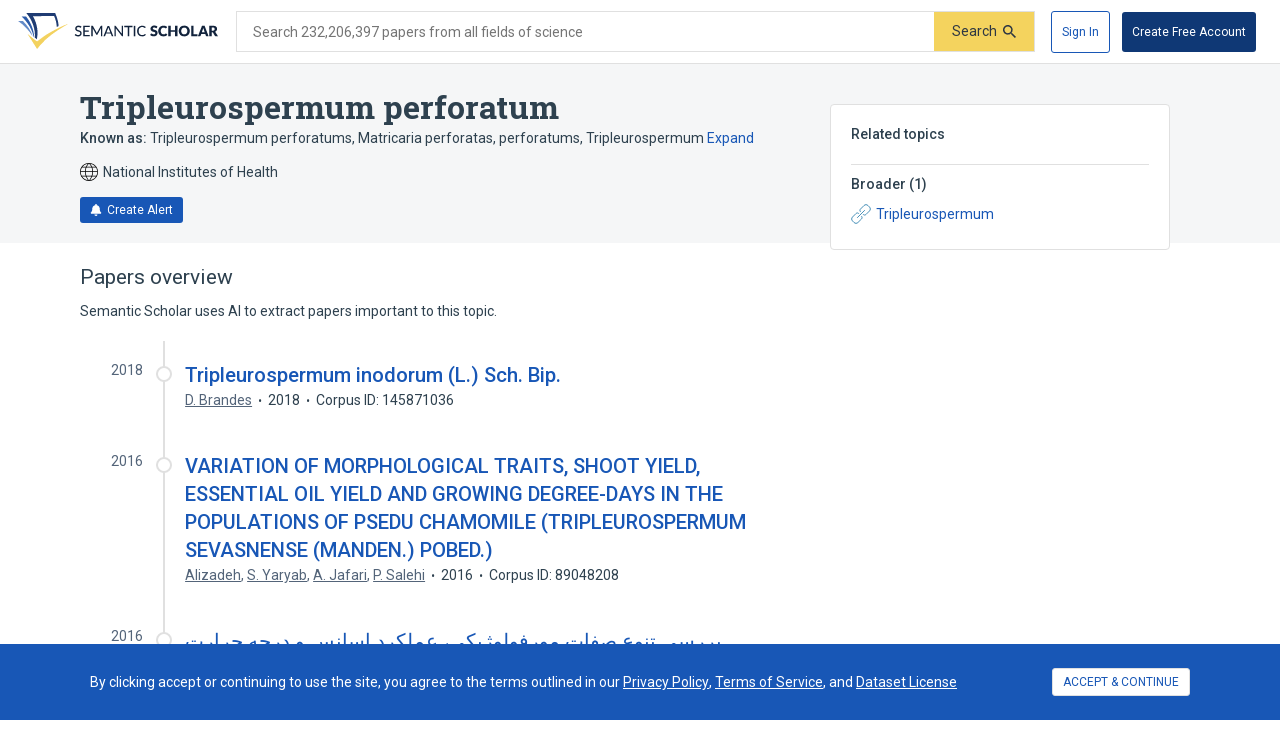

--- FILE ---
content_type: text/html; charset=utf-8
request_url: https://www.semanticscholar.org/topic/Tripleurospermum-perforatum/7017121
body_size: 44150
content:
<!DOCTYPE html>
<html lang="en">
  <!--


NOTE: We have a public API for this page with more data.
Check out https://www.semanticscholar.org/product/api for more info.


-->
  <head>
    <title>Tripleurospermum perforatum | Semantic Scholar</title>
    
      <meta name="robots" content="noarchive">
    
      <link rel="canonical" href="https://www.semanticscholar.org/topic/Tripleurospermum-perforatum/7017121">
    <meta name="viewport" content="width=device-width,initial-scale=1">
    <meta charset="utf-8">
    
      <meta name="s2-ui-version" content="4f0122cdfa9f0575949014a207ce0f2e3c9a034a">
    
    
    
    
    <meta property="og:title" content="Tripleurospermum perforatum | Semantic Scholar">
	<meta name="twitter:title" content="Tripleurospermum perforatum | Semantic Scholar">
	<meta property="og:image" content="https://www.semanticscholar.org/img/semantic_scholar_og.png">
	<meta property="og:image:secure_url" content="https://www.semanticscholar.org/img/semantic_scholar_og.png">
	<meta property="og:image:width" content="1110">
	<meta property="og:image:height" content="582">
	<meta name="twitter:image" content="https://www.semanticscholar.org/img/semantic_scholar_og.png">
    <meta property="og:type" content="website">
    <meta property="og:locale" content="en_US">
    <meta property="og:image:secure_url" content="https://www.semanticscholar.org/img/semantic_scholar_og.png" />
    <meta property="og:locale" content="en_US" />
    <meta name="twitter:card" content="summary_large_image">
    <meta name="twitter:image" content="https://www.semanticscholar.org/img/semantic_scholar_og.png" />
    <meta name="twitter:site" content="@allenai_org">
    <link rel="apple-touch-icon-precomposed" sizes="57x57" href="https://cdn.semanticscholar.org/d5a7fc2a8d2c90b9/img/apple-touch-icon-57x57.png" class="favicon"/>
    <link rel="apple-touch-icon-precomposed" sizes="114x114" href="https://cdn.semanticscholar.org/d5a7fc2a8d2c90b9/img/apple-touch-icon-114x114.png" class="favicon"/>
    <link rel="apple-touch-icon-precomposed" sizes="72x72" href="https://cdn.semanticscholar.org/d5a7fc2a8d2c90b9/img/apple-touch-icon-72x72.png" class="favicon"/>
    <link rel="apple-touch-icon-precomposed" sizes="144x144" href="https://cdn.semanticscholar.org/d5a7fc2a8d2c90b9/img/apple-touch-icon-144x144.png" class="favicon"/>
    <link rel="apple-touch-icon-precomposed" sizes="60x60" href="https://cdn.semanticscholar.org/d5a7fc2a8d2c90b9/img/apple-touch-icon-60x60.png" class="favicon"/>
    <link rel="apple-touch-icon-precomposed" sizes="120x120" href="https://cdn.semanticscholar.org/d5a7fc2a8d2c90b9/img/apple-touch-icon-120x120.png" class="favicon"/>
    <link rel="apple-touch-icon-precomposed" sizes="76x76" href="https://cdn.semanticscholar.org/d5a7fc2a8d2c90b9/img/apple-touch-icon-76x76.png" class="favicon"/>
    <link rel="apple-touch-icon-precomposed" sizes="152x152" href="https://cdn.semanticscholar.org/d5a7fc2a8d2c90b9/img/apple-touch-icon-152x152.png" class="favicon"/>
    <link rel="icon" type="image/png" href="https://cdn.semanticscholar.org/d5a7fc2a8d2c90b9/img/favicon-196x196.png" sizes="196x196" class="favicon"/>
    <link rel="icon" type="image/png" href="https://cdn.semanticscholar.org/d5a7fc2a8d2c90b9/img/favicon-96x96.png" sizes="96x96" class="favicon"/>
    <link rel="icon" type="image/png" href="https://cdn.semanticscholar.org/d5a7fc2a8d2c90b9/img/favicon-32x32.png" sizes="32x32" class="favicon"/>
    <link rel="icon" type="image/png" href="https://cdn.semanticscholar.org/d5a7fc2a8d2c90b9/img/favicon-16x16.png" sizes="16x16" class="favicon"/>
    <link rel="icon" type="image/png" href="https://cdn.semanticscholar.org/d5a7fc2a8d2c90b9/img/favicon-128.png" sizes="128x128" class="favicon"/>
    <meta name="application-name" content="&nbsp;"/>
    <meta name="msapplication-TileColor" content="#FFFFFF" />
    <meta name="msapplication-TileImage" content="https://cdn.semanticscholar.org/d5a7fc2a8d2c90b9/img/mstile-144x144.png" class="favicon"/>
    <meta name="msapplication-square70x70logo" content="https://cdn.semanticscholar.org/d5a7fc2a8d2c90b9/img/mstile-70x70.png" class="favicon"/>
    <meta name="msapplication-square150x150logo" content="https://cdn.semanticscholar.org/d5a7fc2a8d2c90b9/img/mstile-150x150.png" class="favicon"/>
    <meta name="msapplication-wide310x150logo" content="https://cdn.semanticscholar.org/d5a7fc2a8d2c90b9/img/mstile-310x150.png" class="favicon"/>
    <meta name="msapplication-square310x310logo" content="https://cdn.semanticscholar.org/d5a7fc2a8d2c90b9/img/mstile-310x310.png" class="favicon"/>

    <script type="text/javascript">
      (function(){function c(b){b&&Array.from(d).forEach(function(a){a.href&&(a.href=a.href.replace("/img/","/img/darkmode/"));a.content&&(a.content=a.content.replace("/img/","/img/darkmode/"))})}var e=window.matchMedia("(prefers-color-scheme: dark)").matches||!1,d=document.getElementsByClassName("favicon");try{window.matchMedia("(prefers-color-scheme: dark)").addEventListener("change",function(b){c(b.matches)})}catch(b){try{window.matchMedia("(prefers-color-scheme: dark)").addListener(function(a){c(a.matches)})}catch(a){console.error(a)}}c(e)})();
    </script>
  
    
    
      <link href="https://fonts.googleapis.com/css?family=Roboto+Slab:400,500,600,700|Roboto:300,400,500,600,700&display=swap" rel="stylesheet">
    <link href="https://cdn.semanticscholar.org/d5a7fc2a8d2c90b9/css/main.css" rel="stylesheet">
    <script async src="https://www.googletagmanager.com/gtag/js?id=G-H7P4ZT52H5"></script>
  <script>
    window.googleAnalyticsId = window.googleAnalyticsId || 'G-H7P4ZT52H5';
    window.dataLayer = window.dataLayer || [];
    function gtag(){dataLayer.push(arguments);}
    gtag('js', new Date());
    gtag('config', 'G-H7P4ZT52H5', {
      'linker': {'domains': ['pdfs.semanticscholar.org'], 'accept_incoming': true},
      'send_page_view': false
    });
  </script>
<!-- Google Tag Manager -->
  <script>(function(w,d,s,l,i){w[l]=w[l]||[];w[l].push({'gtm.start':
  new Date().getTime(),event:'gtm.js'});var f=d.getElementsByTagName(s)[0],
  j=d.createElement(s),dl=l!='dataLayer'?'&l='+l:'';j.async=true;j.src=
  'https://www.googletagmanager.com/gtm.js?id='+i+dl;f.parentNode.insertBefore(j,f);
  })(window,document,'script','dataLayer','GTM-592W6WL');</script>
  <!-- End Google Tag Manager -->
<script type="text/javascript" src="https://c09bc9c04079.edge.sdk.awswaf.com/c09bc9c04079/4996efde3854/challenge.js" defer></script>
    <script>window.s2isMobile = false;</script>
    
      <script>window.s2RouteName = "ENTITY";</script>
    
    <script>document.documentElement.style.setProperty('--app-height', `${document.documentElement.clientHeight||window.innerHeight||0}px`);</script>
    
  </head>
  <body class="">
    <style data-styled="" data-styled-version="4.4.1"></style>
    
    <style>#app { display: none; }</style>
    <div id="app" class=""><div class="app-page HACK__is-desktop entity-page"><div class="app-page__header"><div><a href="#search-form" class="screen-reader-only">Skip to search form</a><a href="#main-content" class="screen-reader-only">Skip to main content</a><a href="#account-menu" class="screen-reader-only">Skip to account menu</a><header class="header has-search header--light flex-row-vcenter" role="banner"><a class="s2-logo-container" aria-label="Homepage" href="/"><svg viewBox="0 0 552.2 100" aria-labelledby="s2-logo-full-title s2-logo-full-desc" role="img" class="logo logo--logo-full"><title id="s2-logo-full-title">Semantic Scholar</title><desc id="s2-logo-full-desc">Semantic Scholar&#x27;s Logo</desc><g class="logo__wordmark"><path d="M174,40.5c-0.1,0.2-0.3,0.4-0.4,0.5c-0.1,0.1-0.3,0.2-0.6,0.2c-0.2,0-0.5-0.1-0.8-0.3 c-0.3-0.2-0.7-0.5-1.2-0.7c-0.5-0.3-1-0.5-1.7-0.7c-0.6-0.2-1.4-0.3-2.3-0.3c-0.8,0-1.6,0.1-2.2,0.3c-0.6,0.2-1.2,0.5-1.6,0.9 c-0.4,0.4-0.8,0.8-1,1.4c-0.2,0.5-0.3,1.1-0.3,1.7c0,0.8,0.2,1.4,0.6,1.9c0.4,0.5,0.9,0.9,1.6,1.3c0.6,0.4,1.4,0.7,2.2,0.9 c0.8,0.3,1.7,0.5,2.5,0.8c0.9,0.3,1.7,0.6,2.5,1c0.8,0.4,1.6,0.9,2.2,1.4c0.6,0.6,1.2,1.3,1.6,2.1c0.4,0.8,0.6,1.8,0.6,3 c0,1.3-0.2,2.5-0.7,3.6c-0.4,1.1-1.1,2.1-1.9,2.9c-0.8,0.8-1.9,1.5-3.1,2c-1.2,0.5-2.6,0.7-4.1,0.7c-0.9,0-1.8-0.1-2.7-0.3 c-0.9-0.2-1.7-0.4-2.5-0.8c-0.8-0.3-1.5-0.7-2.2-1.2c-0.7-0.5-1.3-1-1.8-1.6l1.2-2.1c0.1-0.2,0.3-0.3,0.4-0.4 c0.2-0.1,0.4-0.2,0.6-0.2c0.3,0,0.6,0.1,1,0.4c0.4,0.3,0.8,0.6,1.4,1s1.2,0.7,2,1c0.8,0.3,1.7,0.4,2.8,0.4c0.9,0,1.7-0.1,2.4-0.4 c0.7-0.2,1.3-0.6,1.8-1c0.5-0.4,0.8-1,1.1-1.6c0.3-0.6,0.4-1.3,0.4-2.1c0-0.8-0.2-1.5-0.6-2.1c-0.4-0.5-0.9-1-1.6-1.4 c-0.6-0.4-1.4-0.7-2.2-0.9c-0.8-0.3-1.7-0.5-2.5-0.8c-0.9-0.3-1.7-0.6-2.5-1c-0.8-0.4-1.6-0.8-2.2-1.4c-0.6-0.6-1.2-1.3-1.6-2.2 c-0.4-0.9-0.6-2-0.6-3.3c0-1,0.2-2,0.6-3c0.4-1,1-1.8,1.8-2.6c0.8-0.7,1.7-1.3,2.9-1.8c1.1-0.5,2.4-0.7,3.9-0.7 c1.6,0,3.1,0.3,4.5,0.8c1.4,0.5,2.5,1.3,3.6,2.2L174,40.5z"></path><path d="M198.2,61.2l0,3.5h-17.9V35.7h17.9v3.5h-13.6v9.2h11v3.4h-11v9.4H198.2z"></path><path d="M232.7,35.7v28.9H229V44.1c0-0.3,0-0.6,0-1s0-0.7,0.1-1.1l-9.6,17.7c-0.3,0.7-0.9,1-1.6,1h-0.6 c-0.7,0-1.2-0.3-1.5-1L206,42c0.1,0.8,0.1,1.5,0.1,2.1v20.6h-3.8V35.7h3.2c0.4,0,0.7,0,0.9,0.1s0.4,0.3,0.6,0.6l9.7,17.3 c0.2,0.3,0.4,0.7,0.5,1.1c0.2,0.4,0.3,0.8,0.5,1.2c0.3-0.8,0.6-1.6,1-2.3l9.5-17.3c0.2-0.3,0.4-0.5,0.6-0.6s0.5-0.1,0.9-0.1H232.7 z"></path><path d="M263.3,64.7H260c-0.4,0-0.7-0.1-0.9-0.3c-0.2-0.2-0.4-0.4-0.5-0.7l-2.6-6.7h-12.8l-2.6,6.7 c-0.1,0.3-0.3,0.5-0.5,0.7c-0.3,0.2-0.6,0.3-0.9,0.3h-3.3l11.5-28.9h4.3L263.3,64.7z M254.8,53.9l-4.3-11.2 c-0.3-0.8-0.6-1.7-0.9-2.9c-0.1,0.6-0.3,1.1-0.5,1.6c-0.2,0.5-0.3,0.9-0.5,1.3l-4.3,11.2H254.8z"></path><path d="M290.1,35.7v28.9h-2.2c-0.3,0-0.6-0.1-0.8-0.2c-0.2-0.1-0.4-0.3-0.7-0.6l-16.3-21.1c0,0.4,0.1,0.7,0.1,1.1 c0,0.4,0,0.7,0,1v19.8h-3.8V35.7h2.2c0.4,0,0.7,0,0.8,0.1c0.2,0.1,0.4,0.3,0.6,0.6l16.4,21.2c0-0.4-0.1-0.8-0.1-1.1 c0-0.4,0-0.7,0-1V35.7H290.1z"></path><path d="M316.2,39.3H307v25.3h-4.3V39.3h-9.2v-3.6h22.7V39.3z"></path><path d="M323.9,64.7h-4.3V35.7h4.3V64.7z"></path><path d="M350.8,58.5c0.2,0,0.4,0.1,0.6,0.3l1.7,1.9c-1.2,1.4-2.6,2.5-4.3,3.2c-1.7,0.8-3.7,1.1-6.1,1.1 c-2.1,0-4-0.4-5.7-1.1c-1.7-0.7-3.1-1.7-4.4-3c-1.2-1.3-2.1-2.9-2.8-4.7c-0.7-1.8-1-3.8-1-6c0-2.2,0.3-4.2,1-6 c0.7-1.8,1.7-3.4,2.9-4.7c1.2-1.3,2.7-2.3,4.5-3c1.7-0.7,3.7-1.1,5.8-1.1c2.1,0,3.9,0.3,5.5,1c1.6,0.7,3,1.6,4.2,2.7l-1.4,2 c-0.1,0.1-0.2,0.3-0.4,0.4c-0.1,0.1-0.3,0.1-0.6,0.1c-0.3,0-0.6-0.1-0.9-0.4c-0.3-0.3-0.8-0.5-1.4-0.9c-0.6-0.3-1.2-0.6-2.1-0.9 c-0.8-0.3-1.8-0.4-3.1-0.4c-1.4,0-2.8,0.3-3.9,0.8c-1.2,0.5-2.2,1.2-3.1,2.2c-0.9,0.9-1.5,2.1-2,3.5c-0.5,1.4-0.7,2.9-0.7,4.7 c0,1.8,0.2,3.3,0.7,4.7c0.5,1.4,1.2,2.5,2.1,3.5c0.9,1,1.9,1.7,3.1,2.2c1.2,0.5,2.5,0.7,3.8,0.7c0.8,0,1.6-0.1,2.2-0.2 c0.7-0.1,1.3-0.3,1.8-0.5c0.6-0.2,1.1-0.5,1.6-0.8c0.5-0.3,1-0.7,1.5-1.1c0.1-0.1,0.2-0.2,0.3-0.2 C350.5,58.5,350.6,58.5,350.8,58.5z"></path><path d="M383.2,41.3c-0.2,0.3-0.4,0.6-0.6,0.7c-0.2,0.2-0.5,0.2-0.9,0.2c-0.3,0-0.6-0.1-1-0.3 c-0.4-0.2-0.8-0.4-1.2-0.7c-0.5-0.2-1-0.5-1.5-0.7c-0.6-0.2-1.2-0.3-2-0.3c-1.3,0-2.2,0.3-2.9,0.8c-0.6,0.5-0.9,1.3-0.9,2.2 c0,0.6,0.2,1.1,0.6,1.5c0.4,0.4,0.9,0.7,1.5,1c0.6,0.3,1.3,0.5,2.1,0.8c0.8,0.2,1.6,0.5,2.4,0.8c0.8,0.3,1.6,0.6,2.4,1 c0.8,0.4,1.5,0.9,2.1,1.5c0.6,0.6,1.1,1.3,1.5,2.2c0.4,0.9,0.6,1.9,0.6,3.1c0,1.4-0.2,2.6-0.7,3.8c-0.5,1.2-1.2,2.2-2,3.1 c-0.9,0.9-2,1.6-3.3,2.1c-1.3,0.5-2.8,0.8-4.5,0.8c-0.9,0-1.8-0.1-2.8-0.3c-0.9-0.2-1.9-0.5-2.7-0.8c-0.9-0.3-1.7-0.7-2.5-1.2 c-0.8-0.5-1.5-1-2-1.6l2-3.2c0.2-0.2,0.4-0.4,0.6-0.6c0.3-0.2,0.5-0.2,0.9-0.2c0.4,0,0.8,0.1,1.2,0.4c0.4,0.3,0.9,0.5,1.4,0.8 c0.5,0.3,1.1,0.6,1.8,0.8c0.7,0.3,1.5,0.4,2.4,0.4c1.2,0,2.2-0.3,2.9-0.8c0.7-0.5,1-1.4,1-2.6c0-0.7-0.2-1.2-0.6-1.7 c-0.4-0.4-0.9-0.8-1.5-1.1s-1.3-0.5-2.1-0.7c-0.8-0.2-1.6-0.5-2.4-0.7c-0.8-0.3-1.6-0.6-2.4-1c-0.8-0.4-1.5-0.9-2.1-1.5 c-0.6-0.6-1.1-1.4-1.5-2.3c-0.4-0.9-0.6-2.1-0.6-3.5c0-1.1,0.2-2.2,0.7-3.2c0.4-1,1.1-2,2-2.8c0.9-0.8,1.9-1.5,3.2-2 c1.2-0.5,2.7-0.7,4.3-0.7c0.9,0,1.8,0.1,2.6,0.2c0.9,0.1,1.7,0.3,2.4,0.6c0.8,0.3,1.5,0.6,2.1,1c0.7,0.4,1.3,0.8,1.8,1.3 L383.2,41.3z"></path><path d="M408.6,57.1c0.2,0,0.3,0,0.5,0.1c0.2,0.1,0.3,0.2,0.5,0.3l2.7,2.8c-1.2,1.5-2.7,2.7-4.4,3.5 c-1.8,0.8-3.9,1.2-6.3,1.2c-2.2,0-4.2-0.4-6-1.1c-1.8-0.8-3.3-1.8-4.5-3.1c-1.2-1.3-2.2-2.9-2.8-4.8c-0.7-1.8-1-3.8-1-6 c0-2.2,0.4-4.2,1.1-6c0.7-1.8,1.7-3.4,3-4.7c1.3-1.3,2.8-2.4,4.6-3.1c1.8-0.7,3.8-1.1,5.9-1.1c1.1,0,2.1,0.1,3.1,0.3 c1,0.2,1.9,0.5,2.7,0.8c0.8,0.3,1.6,0.8,2.3,1.2c0.7,0.5,1.3,1,1.9,1.6l-2.3,3.1c-0.1,0.2-0.3,0.4-0.5,0.5 c-0.2,0.2-0.5,0.2-0.8,0.2c-0.2,0-0.5-0.1-0.7-0.2c-0.2-0.1-0.4-0.2-0.7-0.4c-0.2-0.2-0.5-0.3-0.8-0.5c-0.3-0.2-0.6-0.3-1-0.5 c-0.4-0.2-0.9-0.3-1.4-0.4c-0.5-0.1-1.2-0.2-1.9-0.2c-1.1,0-2.2,0.2-3.1,0.6c-0.9,0.4-1.7,1-2.4,1.8c-0.7,0.8-1.2,1.8-1.6,2.9 c-0.4,1.2-0.6,2.5-0.6,4c0,1.5,0.2,2.8,0.6,4c0.4,1.2,1,2.2,1.7,3c0.7,0.8,1.5,1.4,2.5,1.8c0.9,0.4,1.9,0.6,3,0.6 c0.6,0,1.2,0,1.7-0.1c0.5-0.1,1-0.2,1.4-0.3c0.4-0.1,0.9-0.3,1.2-0.6c0.4-0.2,0.8-0.5,1.2-0.9c0.2-0.1,0.3-0.2,0.5-0.3 C408.2,57.1,408.4,57.1,408.6,57.1z"></path><path d="M440.2,35.3v29.4h-6.9V52.3h-11.9v12.4h-6.9V35.3h6.9v12.3h11.9V35.3H440.2z"></path><path d="M474.3,50c0,2.1-0.4,4.1-1.1,5.9c-0.7,1.8-1.8,3.4-3.1,4.8c-1.3,1.3-2.9,2.4-4.8,3.2c-1.9,0.8-4,1.1-6.2,1.1 c-2.3,0-4.4-0.4-6.2-1.1s-3.5-1.8-4.8-3.2c-1.3-1.4-2.4-2.9-3.1-4.8c-0.7-1.8-1.1-3.8-1.1-5.9c0-2.1,0.4-4.1,1.1-5.9 c0.7-1.8,1.8-3.4,3.1-4.8c1.3-1.3,2.9-2.4,4.8-3.2s4-1.1,6.2-1.1c2.3,0,4.4,0.4,6.2,1.2c1.9,0.8,3.5,1.8,4.8,3.2 c1.3,1.3,2.4,2.9,3.1,4.8C474,45.9,474.3,47.9,474.3,50z M467.4,50c0-1.5-0.2-2.8-0.6-3.9c-0.4-1.2-0.9-2.1-1.6-3 c-0.7-0.8-1.6-1.4-2.6-1.9c-1-0.4-2.2-0.6-3.5-0.6c-1.3,0-2.5,0.2-3.5,0.6c-1,0.4-1.9,1-2.6,1.9c-0.7,0.8-1.2,1.8-1.6,3 s-0.6,2.5-0.6,3.9c0,1.5,0.2,2.8,0.6,3.9s0.9,2.1,1.6,3c0.7,0.8,1.6,1.4,2.6,1.8c1,0.4,2.2,0.6,3.5,0.6c1.3,0,2.5-0.2,3.5-0.6 c1-0.4,1.9-1,2.6-1.8c0.7-0.8,1.2-1.8,1.6-3C467.2,52.8,467.4,51.5,467.4,50z"></path><path d="M495.7,59.2v5.4H478V35.3h6.8v23.9H495.7z"></path><path d="M526.3,64.7H521c-0.6,0-1.1-0.1-1.4-0.4c-0.4-0.3-0.6-0.6-0.8-1.1l-1.7-5.1h-11.2l-1.7,5.1 c-0.1,0.4-0.4,0.7-0.8,1c-0.4,0.3-0.9,0.5-1.4,0.5h-5.3l11.4-29.4h7L526.3,64.7z M515.5,53.5l-2.7-8c-0.2-0.5-0.4-1.1-0.6-1.8 c-0.2-0.7-0.5-1.4-0.7-2.2c-0.2,0.8-0.4,1.6-0.6,2.3c-0.2,0.7-0.4,1.3-0.6,1.8l-2.7,8H515.5z"></path><path d="M552.2,64.7h-6.2c-1.1,0-2-0.4-2.5-1.3l-4.9-8.5c-0.2-0.4-0.5-0.6-0.8-0.8c-0.3-0.2-0.7-0.3-1.2-0.3H535v10.9 h-6.8V35.3h9.6c2.1,0,3.9,0.2,5.4,0.7c1.5,0.4,2.7,1,3.7,1.8s1.6,1.7,2.1,2.8c0.4,1.1,0.6,2.2,0.6,3.5c0,1-0.1,1.9-0.4,2.7 c-0.3,0.8-0.6,1.6-1.1,2.3c-0.5,0.7-1.1,1.4-1.8,1.9c-0.7,0.6-1.6,1-2.5,1.4c0.4,0.2,0.9,0.5,1.2,0.9c0.4,0.3,0.7,0.7,1,1.2 L552.2,64.7z M537.8,49.1c0.9,0,1.7-0.1,2.4-0.4c0.7-0.2,1.2-0.6,1.6-1c0.4-0.4,0.7-0.9,0.9-1.5c0.2-0.6,0.3-1.2,0.3-1.8 c0-1.3-0.4-2.3-1.3-3c-0.8-0.7-2.1-1.1-3.9-1.1H535v8.7H537.8z"></path></g><g class="logo__mark"><path class="logo__checkmark" d="M138.7,30.4c-4.9,3.1-8.3,4.8-12.4,7.2c-24,14.5-47.1,30.6-65,51.9L52.7,100L26.3,58 c5.9,4.7,20.6,17.9,26.6,20.8l19.4-14.6C85.8,54.7,124,34,138.7,30.4z"></path><path class="logo__paper-one" d="M46.5,68.5c2,1.6,4,3.1,5.6,4.3c4.4-21.2,0.7-44-10.9-63.8c19.5-0.3,38.9-0.5,58.4-0.8 c4.4,9.7,6.9,20,7.5,30.6c1.7-0.9,3.4-1.7,5.1-2.5c-0.6-10.8-3.7-22.6-9.6-36.2C76,0,49.5,0,22.9,0C40.2,20.5,48.1,45.3,46.5,68.5 z"></path><path class="logo__paper-two" d="M42.9,65.7c0.5,0.5,1.1,0.9,1.6,1.3c-0.8-19.7-8.2-39.8-22.1-57.1c-4.1,0-8.3,0-12.4,0 C27.9,26.4,38.8,46.3,42.9,65.7z"></path><path class="logo__paper-three" d="M38.6,61.9c0.6,0.5,1.2,1,1.9,1.6c-5.2-14.6-14.4-29-27.4-41.6c-4.4,0-8.7,0-13.1,0 C16.7,33.9,29.6,47.8,38.6,61.9z"></path></g></svg></a><form class="search-bar v2-search-bar" id="search-form" role="search" autoComplete="off" action="/search"><div class="flex-row-vcenter  input-container"><div class="flex-row-vcenter input-bg"><label for="q" class="search-input__label">Search 232,206,397 papers from all fields of science</label><input type="search" name="q" aria-label="Search text" class="legacy__input input form-input search-bar__input" value=""/><button disabled="" aria-label="Submit" aria-disabled="true" data-test-id="search__form-submit" class="form-submit form-submit__icon-text"><div class="flex-row-vcenter"><span class="form-submit-label">Search</span><svg aria-hidden="true" width="13" height="13" alt="" class="icon-svg icon-search-small" data-test-id="icon-search-small"><use xlink:href="#search-small"></use></svg></div></button></div></div></form><div class="header-right flex-right flex-row-vcenter"><nav class="account-menu" id="account-menu"><div class="account-menu__signed-out account-menu__show-sign-up"><button aria-label="Sign In" data-test-id="reading-list-sign-in" data-heap-id="sign_in_modal_button" type="submit" class="cl-button cl-button--no-arrow-divider cl-button--not-icon-only cl-button--no-icon cl-button--has-label cl-button--font-size- cl-button--icon-pos-left cl-button--shape-rectangle cl-button--size-default cl-button--type-secondary cl-button--density-default button button--secondary account-menu__sign-in-button"><span class="cl-button__label">Sign In</span></button><button aria-label="Create Free Account" data-test-id="reading-list-sign-in" data-heap-id="sign_up_modal_button" type="submit" class="cl-button cl-button--no-arrow-divider cl-button--not-icon-only cl-button--no-icon cl-button--has-label cl-button--font-size- cl-button--icon-pos-left cl-button--shape-rectangle cl-button--size-default cl-button--type-primary cl-button--density-default button button--primary account-menu__sign-up-button"><span class="cl-button__label">Create Free Account</span></button></div></nav><iframe id="cognito-signout-iframe" class="cognito-signout__iframe" title="Intentionally blank" aria-hidden="true" tabindex="-1"></iframe></div></header><div class="network-status network-status--is-online"></div></div></div><div class="app-page__content"><div class="entity-page__wrapper"><div class="centered-max-width-content entity-content"><div class="flex-item__left-column entity-header"><div class="entity-header-background"></div><h1 class="entity-name">Tripleurospermum perforatum</h1><div class="entity-meta"><div class="entity-aliases"><span><strong>Known as: </strong><span><span class="entity-alias">Tripleurospermum perforatums</span><span class="entity-alias">, <!-- -->Matricaria perforatas</span><span class="entity-alias">, <!-- -->perforatums, Tripleurospermum</span></span> </span><button class="link-button expandable-list__button" data-test-id="expand">Expand</button></div><span class="entity-source flex-row-vcenter"><svg aria-hidden="true" class="globe-icon flex-static icon-svg icon-globe" width="18" height="18" alt="" data-test-id="icon-globe"><use xlink:href="#globe"></use></svg>National Institutes of Health</span><button class="icon-button button--primary" data-test-id="create-alert-button"><span class="flex-row-centered"><svg aria-hidden="true" width="12" height="12" alt="" class="icon-svg icon-fa-bell" data-test-id="icon-fa-bell"><use xlink:href="#fa-bell"></use></svg><span class="icon-button-text">Create Alert</span><span class="icon-button-responsive-text">Alert</span></span></button></div></div><div class="flex-item__left-column entity-sidebar"><div class="responsive-info-box related-entities collapsed-on-small-screens"><div class="responsive-info-box__title large-screen-only"><h2>Related topics</h2></div><header class="responsive-info-box__title flex-space-between flex-align-start small-screen-only"><div><h2>Related topics</h2><span class="responsive-info-box__subtitle">1 relation</span></div><svg aria-hidden="true" class="expand-arrow icon-svg icon-expand-arrow" width="25" height="25" alt="" data-test-id="icon-expand-arrow"><use xlink:href="#expand-arrow"></use></svg></header><div class="responsive-info-box__content"><div class="related-entities-sections"><div class="related-entities-section"><h3>Broader<!-- --> (<!-- -->1<!-- -->)</h3><div class="related-entity-list flex-row-vcenter flex-wrap flex-align-start"><a class="related-entity-link related-entity-list-item flex-row-vcenter" href="/topic/Tripleurospermum/417147"><svg aria-hidden="true" width="20" height="20" class="flex-static icon-svg icon-entity-link" alt="" data-test-id="icon-entity-link"><use xlink:href="#entity-link"></use></svg>Tripleurospermum</a></div></div></div></div></div></div><div class="flex-item__left-column entity-timeline-papers"><div class="entity-papers"><h2>Papers overview</h2><div>Semantic Scholar uses AI to extract papers important to this topic.</div><div class="entity-papers-timeline"><div class="flex-container" data-test-id="timeline-paper"><div class="flex-item timeline-paper-left-rail flex-static"><div class="timeline-paper-label-and-year"><div class="timeline-paper-year">2018</div></div><div class="timeline-paper-left-rail-circle"></div></div><div class="flex-item timeline-paper-details"><div class="timeline-paper-label-and-year flex-row-vbaseline"><div class="timeline-paper-label"></div><div class="timeline-paper-year">2018</div></div><div class="timeline-paper-title"><a class="" href="/paper/Tripleurospermum-inodorum-(L.)-Sch.-Bip.-Brandes/69d807ed321b838a9fc7e24fe07f2186891fe369">Tripleurospermum inodorum (L.) Sch. Bip.</a></div><ul class="paper-meta" data-test-id="paper-meta-subhead"><li data-test-id="author-list"><span class="author-list"><span data-heap-id="heap_author_list_item" data-heap-author-id="2072479775" data-test-id="author-list"><a class="author-list__link author-list__author-name" href="/author/D.-Brandes/2072479775"><span class=""><span>D. Brandes</span></span></a></span></span></li><li data-test-id="paper-year"><span class=""><span>2018</span></span></li><li data-test-id="corpus-id">Corpus ID: 145871036</li></ul></div></div><div class="flex-container" data-test-id="timeline-paper"><div class="flex-item timeline-paper-left-rail flex-static"><div class="timeline-paper-label-and-year"><div class="timeline-paper-year">2016</div></div><div class="timeline-paper-left-rail-circle"></div></div><div class="flex-item timeline-paper-details"><div class="timeline-paper-label-and-year flex-row-vbaseline"><div class="timeline-paper-label"></div><div class="timeline-paper-year">2016</div></div><div class="timeline-paper-title"><a class="" href="/paper/VARIATION-OF-MORPHOLOGICAL-TRAITS%2C-SHOOT-YIELD%2C-OIL-Alizadeh-Yaryab/796af4e476ff5000229f385ee4321f95c49fa417">VARIATION OF MORPHOLOGICAL TRAITS, SHOOT YIELD, ESSENTIAL OIL YIELD AND GROWING DEGREE-DAYS IN THE POPULATIONS OF PSEDU CHAMOMILE (TRIPLEUROSPERMUM SEVASNENSE (MANDEN.) POBED.)</a></div><ul class="paper-meta" data-test-id="paper-meta-subhead"><li data-test-id="author-list"><span class="author-list"><span data-heap-id="heap_author_list_item" data-heap-author-id="1399230636" data-test-id="author-list"><a class="author-list__link author-list__author-name" href="/author/Alizadeh/1399230636"><span class=""><span>Alizadeh</span></span></a></span><span data-heap-id="heap_author_list_item" data-heap-author-id="90516928" data-test-id="author-list"><span aria-hidden="true">, </span><a class="author-list__link author-list__author-name" href="/author/S.-Yaryab/90516928"><span class=""><span>S. Yaryab</span></span></a></span><span data-heap-id="heap_author_list_item" data-heap-author-id="23588620" data-test-id="author-list"><span aria-hidden="true">, </span><a class="author-list__link author-list__author-name" href="/author/A.-Jafari/23588620"><span class=""><span>A. Jafari</span></span></a></span><span data-heap-id="heap_author_list_item" data-heap-author-id="5950894" data-test-id="author-list"><span aria-hidden="true">, </span><a class="author-list__link author-list__author-name" href="/author/P.-Salehi/5950894"><span class=""><span>P. Salehi</span></span></a></span></span></li><li data-test-id="paper-year"><span class=""><span>2016</span></span></li><li data-test-id="corpus-id">Corpus ID: 89048208</li></ul></div></div><div class="flex-container" data-test-id="timeline-paper"><div class="flex-item timeline-paper-left-rail flex-static"><div class="timeline-paper-label-and-year"><div class="timeline-paper-year">2016</div></div><div class="timeline-paper-left-rail-circle"></div></div><div class="flex-item timeline-paper-details"><div class="timeline-paper-label-and-year flex-row-vbaseline"><div class="timeline-paper-label"></div><div class="timeline-paper-year">2016</div></div><div class="timeline-paper-title"><a class="" href="/paper/%D8%A8%D8%B1%D8%B1%D8%B3%DB%8C-%D8%AA%D9%86%D9%88%D8%B9-%D8%B5%D9%81%D8%A7%D8%AA-%D9%85%D9%88%D8%B1%D9%81%D9%88%D9%84%D9%88%DA%98%DB%8C%DA%A9%DB%8C%D8%8C-%D8%B9%D9%85%D9%84%DA%A9%D8%B1%D8%AF-%D8%A7%D8%B3%D8%A7%D9%86%D8%B3-%D9%88-%D8%AF%D8%B1%D8%AC%D9%87-%D8%AF%D8%B1-%D8%B9%D9%84%DB%8C%D8%B2%D8%A7%D8%AF%D9%87-%DB%8C%D8%A7%D8%B1%DB%8C%D8%A7%D8%A8/1e758c0ae225f0c7834da9db365fbace8cddf177">بررسی تنوع صفات مورفولوژیکی، عملکرد اسانس و درجه حرارت تجمعی رشد روزانه در جمعیتهای بابونه کاذب (Tripleurospermum sevasnense (Manden.) Pobed.)</a></div><ul class="paper-meta" data-test-id="paper-meta-subhead"><li data-test-id="author-list"><span class="author-list"><span data-heap-id="heap_author_list_item" data-heap-author-id="81866630" data-test-id="author-list"><a class="author-list__link author-list__author-name" href="/author/%D9%85%D8%AD%D9%85%D8%AF%D8%B9%D9%84%DB%8C-%D8%B9%D9%84%DB%8C%D8%B2%D8%A7%D8%AF%D9%87/81866630"><span class=""><span>محمدعلی علیزاده</span></span></a></span><span data-heap-id="heap_author_list_item" data-heap-author-id="89427487" data-test-id="author-list"><span aria-hidden="true">, </span><a class="author-list__link author-list__author-name" href="/author/%D8%B3%D8%A7%D9%86%D8%A7%D8%B2-%DB%8C%D8%A7%D8%B1%DB%8C%D8%A7%D8%A8/89427487"><span class=""><span>ساناز یاریاب</span></span></a></span><span data-heap-id="heap_author_list_item" data-heap-author-id="82065543" data-test-id="author-list"><span aria-hidden="true">, </span><a class="author-list__link author-list__author-name" href="/author/%D8%B9%D9%84%DB%8C-%D8%A7%D8%B4%D8%B1%D9%81-%D8%AC%D8%B9%D9%81%D8%B1%DB%8C/82065543"><span class=""><span>علی اشرف جعفری</span></span></a></span><span data-heap-id="heap_author_list_item" data-heap-author-id="79614455" data-test-id="author-list"><span aria-hidden="true">, </span><a class="author-list__link author-list__author-name" href="/author/%D9%BE%D8%B1%D9%88%DB%8C%D9%86-%D8%B5%D8%A7%D9%84%D8%AD%DB%8C-%D8%B4%D8%A7%D9%86%D8%AC%D8%A7%D9%86%DB%8C/79614455"><span class=""><span>پروین صالحی شانجانی</span></span></a></span></span></li><li data-test-id="paper-year"><span class=""><span>2016</span></span></li><li data-test-id="corpus-id">Corpus ID: 147452391</li></ul><div class="text-truncator paper-timeline-abstract"><span data-test-id="text-truncator-text">به‌منظور بررسی صفات مورفولوژیکی و فنولوژیکی خصوصیات 12 جمعیت از گونه بابونه کاذب (Tripleurospermum sevasnense (Manden.) Pobed… </span><button aria-label="Expand truncated text" data-test-id="text-truncator-toggle" tabindex="0" data-heap-id="text_truncator_toggle" type="submit" class="cl-button cl-button--no-arrow-divider cl-button--not-icon-only cl-button--no-icon cl-button--has-label cl-button--font-size- cl-button--icon-pos-left cl-button--shape-rectangle cl-button--size-default cl-button--type-tertiary cl-button--density-default text-truncator__toggle more-toggle mod-clickable more"><span class="cl-button__label">Expand</span></button></div></div></div><div class="flex-container" data-test-id="timeline-paper"><div class="flex-item timeline-paper-left-rail flex-static"><div class="timeline-paper-label-and-year"><div class="timeline-paper-year">2016</div></div><div class="timeline-paper-left-rail-circle"></div></div><div class="flex-item timeline-paper-details"><div class="timeline-paper-label-and-year flex-row-vbaseline"><div class="timeline-paper-label"></div><div class="timeline-paper-year">2016</div></div><div class="timeline-paper-title"><a class="" href="/paper/%D8%AC%D8%AF%D8%A7-%D8%B3%D8%A7%D8%B2%DB%8C-%D9%81%D8%B1%D8%A7%DA%A9%D8%B3%DB%8C%D9%88%D9%86%D9%87%D8%A7%DB%8C-%D8%A8%D8%A7-%D8%A7%D8%AB%D8%B1-%D8%A2%D9%86%D8%AA%DB%8C-%D8%A7%DA%A9%D8%B3%DB%8C%D8%AF%D8%A7%D9%86-%D9%88-%D8%A2%D9%86%D8%AA%DB%8C-%D8%A7%D8%B2-Taghizadeh/6fba59ec442a54b87775a0ec35a3df9ea66a31c4">جدا سازی فراکسیونهای با اثر آنتی اکسیدان و آنتی کولین استراز از گیاه بابونه کاذب ( Tripleurospermum disciforme ) با روش استخراج مایع - مایع</a></div><ul class="paper-meta" data-test-id="paper-meta-subhead"><li data-test-id="author-list"><span class="author-list"><span data-heap-id="heap_author_list_item" data-heap-author-id="83986293" data-test-id="author-list"><a class="author-list__link author-list__author-name" href="/author/N.-Taghizadeh/83986293"><span class=""><span>N. Taghizadeh</span></span></a></span></span></li><li data-test-id="paper-year"><span class=""><span>2016</span></span></li><li data-test-id="corpus-id">Corpus ID: 78189001</li></ul></div></div><div class="flex-container" data-test-id="timeline-paper"><div class="flex-item timeline-paper-left-rail flex-static"><div class="timeline-paper-label-and-year"><div class="timeline-paper-year">2009</div></div><div class="timeline-paper-left-rail-circle"></div></div><div class="flex-item timeline-paper-details"><div class="timeline-paper-label-and-year flex-row-vbaseline"><div class="timeline-paper-label"></div><div class="timeline-paper-year">2009</div></div><div class="timeline-paper-title"><a class="" href="/paper/Effect-of-Copper-and-Temperature-on-the-Growth-and-Dopiera%C5%82a/214250d052db0c3a74d3af699e67515b09ab5c15">Effect of Copper and Temperature on the Growth and Chlorophyll Content of Scentless Mayweed (Tripleurospermum indorum (L.) Schultz-Bip.) Originated from Vicinity of Głogów Copper Smelter</a></div><ul class="paper-meta" data-test-id="paper-meta-subhead"><li data-test-id="author-list"><span class="author-list"><span data-heap-id="heap_author_list_item" data-heap-author-id="152558426" data-test-id="author-list"><a class="author-list__link author-list__author-name" href="/author/U.-Dopiera%C5%82a/152558426"><span class=""><span>U. Dopierała</span></span></a></span></span></li><li data-test-id="paper-year"><span class=""><span>2009</span></span></li><li data-test-id="corpus-id">Corpus ID: 93817675</li></ul></div></div><div class="flex-container" data-test-id="timeline-paper"><div class="flex-item timeline-paper-left-rail flex-static"><div class="timeline-paper-label-and-year"><div class="timeline-paper-year">2008</div></div><div class="timeline-paper-left-rail-circle"></div></div><div class="flex-item timeline-paper-details"><div class="timeline-paper-label-and-year flex-row-vbaseline"><div class="timeline-paper-label"></div><div class="timeline-paper-year">2008</div></div><div class="timeline-paper-title"><a class="" href="/paper/Effectiveness-of-herbicides-control-of-indorom-(L.)-Dopiera%C5%82a/4acc90c8ce7af305fc73542e4e9f4457ad419a41">Effectiveness of herbicides control of Tripleurospermum indorom (L.) Schultz-Bip. from the region of Copper Foundry &quot;Głogów&quot; action</a></div><ul class="paper-meta" data-test-id="paper-meta-subhead"><li data-test-id="author-list"><span class="author-list"><span data-heap-id="heap_author_list_item" data-heap-author-id="152558426" data-test-id="author-list"><a class="author-list__link author-list__author-name" href="/author/U.-Dopiera%C5%82a/152558426"><span class=""><span>U. Dopierała</span></span></a></span></span></li><li data-test-id="paper-year"><span class=""><span>2008</span></span></li><li data-test-id="corpus-id">Corpus ID: 126629112</li></ul></div></div><div class="flex-container" data-test-id="timeline-paper"><div class="flex-item timeline-paper-left-rail flex-static"><div class="timeline-paper-label-and-year"><div class="timeline-paper-year">2007</div></div><div class="timeline-paper-left-rail-circle"></div></div><div class="flex-item timeline-paper-details"><div class="timeline-paper-label-and-year flex-row-vbaseline"><div class="timeline-paper-label"></div><div class="timeline-paper-year">2007</div></div><div class="timeline-paper-title"><a class="" href="/paper/Inhibition-of-carrageenan-induced-edema-by-extract-Bakhtiarian-Ejtemaimehr/d57135656f35006431ff98e14efaae41f97f8e0c">Inhibition of carrageenan-induced edema by tripleurospermum disciforme extract in rats.</a></div><ul class="paper-meta" data-test-id="paper-meta-subhead"><li data-test-id="author-list"><span class="author-list"><span data-heap-id="heap_author_list_item" data-heap-author-id="4228905" data-test-id="author-list"><a class="author-list__link author-list__author-name" href="/author/A.-Bakhtiarian/4228905"><span class=""><span>A. Bakhtiarian</span></span></a></span><span data-heap-id="heap_author_list_item" data-heap-author-id="1402448271" data-test-id="author-list"><span aria-hidden="true">, </span><a class="author-list__link author-list__author-name" href="/author/Sh-Ejtemaimehr/1402448271"><span class=""><span>Sh Ejtemaimehr</span></span></a></span><span data-heap-id="heap_author_list_item" data-heap-author-id="33417397" data-test-id="author-list"><span aria-hidden="true">, </span><span><button data-test-id="author-list-expand" aria-expanded="false" aria-label="Show 4 more authors" type="submit" class="cl-button cl-button--no-arrow-divider cl-button--not-icon-only cl-button--no-icon cl-button--has-label cl-button--font-size- cl-button--icon-pos-left cl-button--shape-rectangle cl-button--size-default cl-button--type-default cl-button--density-default more-authors-label"><span class="cl-button__label">+4 authors</span></button> </span><a class="author-list__link author-list__author-name" href="/author/N.-Yasa/33417397"><span class=""><span>N. Yasa</span></span></a></span></span></li><li data-test-id="venue-metadata"><a class="cl-paper-venue cl-paper-venue--paper-metadata" data-test-id="normalized-venue-link" data-heap-id="venue_serp_link_click" href="/venue?name=Pakistan%20Journal%20of%20Biological%20Sciences"><span class="" data-test-id="venue-metadata"><span>Pakistan Journal of Biological Sciences</span></span></a></li><li data-test-id="paper-year"><span class=""><span>2007</span></span></li><li data-test-id="corpus-id">Corpus ID: 44868068</li></ul><div class="text-truncator paper-timeline-abstract"><span data-test-id="text-truncator-text">In this research anti-inflammatory effect of Tripleurospermum disciforme extract was studied in rats. The effect of the extract… </span><button aria-label="Expand truncated text" data-test-id="text-truncator-toggle" tabindex="0" data-heap-id="text_truncator_toggle" type="submit" class="cl-button cl-button--no-arrow-divider cl-button--not-icon-only cl-button--no-icon cl-button--has-label cl-button--font-size- cl-button--icon-pos-left cl-button--shape-rectangle cl-button--size-default cl-button--type-tertiary cl-button--density-default text-truncator__toggle more-toggle mod-clickable more"><span class="cl-button__label">Expand</span></button></div></div></div><div class="flex-container" data-test-id="timeline-paper"><div class="flex-item timeline-paper-left-rail flex-static"><div class="timeline-paper-label-and-year"><div class="timeline-paper-year">2003</div></div><div class="timeline-paper-left-rail-circle"></div></div><div class="flex-item timeline-paper-details"><div class="timeline-paper-label-and-year flex-row-vbaseline"><div class="timeline-paper-label"></div><div class="timeline-paper-year">2003</div></div><div class="timeline-paper-title"><a class="" href="/paper/QUANTITATIVE-AND-QUALITATIVE-STUDY-OF-THE-ESSENTIAL-Alipour-Sefidkon/8a3d484d59aa0403d347aecb4c0a27afe6dd7fb8">QUANTITATIVE AND QUALITATIVE STUDY OF THE ESSENTIAL OIL FROM AROMATIC AND MEDICINAL TRIPLEUROSPERMUM DISCIFORME (C. A. MEY.) SCHULTZ - BIP</a></div><ul class="paper-meta" data-test-id="paper-meta-subhead"><li data-test-id="author-list"><span class="author-list"><span data-heap-id="heap_author_list_item" data-heap-author-id="153099339" data-test-id="author-list"><a class="author-list__link author-list__author-name" href="/author/A.-Alipour/153099339"><span class=""><span>A. Alipour</span></span></a></span><span data-heap-id="heap_author_list_item" data-heap-author-id="8684544" data-test-id="author-list"><span aria-hidden="true">, </span><a class="author-list__link author-list__author-name" href="/author/F.-Sefidkon/8684544"><span class=""><span>F. Sefidkon</span></span></a></span></span></li><li data-test-id="paper-year"><span class=""><span>2003</span></span></li><li data-test-id="corpus-id">Corpus ID: 102001829</li></ul></div></div><div class="flex-container" data-test-id="timeline-paper"><div class="flex-item timeline-paper-left-rail flex-static"><div class="timeline-paper-label-and-year"><div class="timeline-paper-year">2003</div></div><div class="timeline-paper-left-rail-circle"></div></div><div class="flex-item timeline-paper-details"><div class="timeline-paper-label-and-year flex-row-vbaseline"><div class="timeline-paper-label"></div><div class="timeline-paper-year">2003</div></div><div class="timeline-paper-title"><a class="" href="/paper/INVESTIGATION-EXTRACTION-BY-TWO-DIFFERENT-APPARATUS-Kamkar-Rezaei/31016548feb472c1d2d43a181ca79f9dde9fc378">INVESTIGATION EXTRACTION BY TWO DIFFERENT APPARATUS AND EFFECTS OF ESSENTIAL OILS ON CONTENT AND CONSTITUENTS OF TRIPLEUROSPERMUM DISCIFORME (C.A.MEY) SCHULTZ- BIP.</a></div><ul class="paper-meta" data-test-id="paper-meta-subhead"><li data-test-id="author-list"><span class="author-list"><span data-heap-id="heap_author_list_item" data-heap-author-id="52401634" data-test-id="author-list"><a class="author-list__link author-list__author-name" href="/author/Jaymand-Kamkar/52401634"><span class=""><span>Jaymand Kamkar</span></span></a></span><span data-heap-id="heap_author_list_item" data-heap-author-id="35977024" data-test-id="author-list"><span aria-hidden="true">, </span><a class="author-list__link author-list__author-name" href="/author/M.-Rezaei/35977024"><span class=""><span>M. Rezaei</span></span></a></span></span></li><li data-test-id="paper-year"><span class=""><span>2003</span></span></li><li data-test-id="corpus-id">Corpus ID: 101781907</li></ul></div></div><div class="flex-container" data-test-id="timeline-paper"><div class="flex-item timeline-paper-left-rail flex-static"><div class="timeline-paper-label-and-year"><div class="timeline-paper-year">2003</div></div><div class="timeline-paper-left-rail-circle"></div></div><div class="flex-item timeline-paper-details"><div class="timeline-paper-label-and-year flex-row-vbaseline"><div class="timeline-paper-label"></div><div class="timeline-paper-year">2003</div></div><div class="timeline-paper-title"><a class="" href="/paper/Investigation-extraction-by-two-different-apparatus-Ranglands/f5303c6c15bb8a2f1689c7d58dd5b08b4cb12b73">Investigation extraction by two different apparatus and effects of essential oils on content and constituents of Tripleurospermum disciforme (C.A.Mey) Schultz- Bip.</a></div><ul class="paper-meta" data-test-id="paper-meta-subhead"><li data-test-id="author-list"><span class="author-list"><span data-heap-id="heap_author_list_item" data-heap-author-id="89376759" data-test-id="author-list"><a class="author-list__link author-list__author-name" href="/author/Tehran-Iran.-Ranglands/89376759"><span class=""><span>Tehran Iran. Ranglands</span></span></a></span></span></li><li data-test-id="paper-year"><span class=""><span>2003</span></span></li><li data-test-id="corpus-id">Corpus ID: 104221987</li></ul></div></div></div></div></div></div></div></div><div class="app-page__footer"><footer class="footer" role="contentinfo"><section class="page-section subscribe-tile tile padded light"><div class="container flex-row-vcenter subscribe-tile__container" aria-label="Newsletter Subscribe"><div class="subscribe-tile__blurb">Stay Connected With Semantic Scholar</div><div class="subscribe-form"><input type="text" class="cl-text-input subscribe-form__input" placeholder="Your E-mail Address" value=""/><button type="submit" class="cl-button cl-button--no-arrow-divider cl-button--not-icon-only cl-button--no-icon cl-button--has-label cl-button--font-size- cl-button--icon-pos-left cl-button--shape-rectangle cl-button--size-default cl-button--type-primary cl-button--density-default subscribe-form__submit-button"><span class="cl-button__label">Sign Up</span></button></div></div></section><section class="page-section about-us-section"><div class="container about-us-container"><div class="about-us__links-about-s2"><h2>What Is Semantic Scholar?</h2><p>Semantic Scholar is a free, AI-powered research tool for scientific literature, based at Ai2.</p><a href="/about" class="flex-row about-link" aria-label="Learn More">Learn More</a></div><div class="about-us__link-group"><div class="about-us__link-list"><h3>About</h3><a href="/about" class="flex-row about-link" aria-label="About Us">About Us</a><a href="/about/publishers" class="flex-row about-link" aria-label="Publishers">Publishers</a><a href="https://allenai.org/blog" target="_blank" rel="noopener " class="flex-row about-link" aria-label="Blog">Blog<span class="screen-reader-only"> (opens in a new tab)</span></a><a href="https://allenai.org/careers?team=semantic+scholar#current-openings" target="_blank" rel="noopener " class="flex-row about-link" aria-label="Ai2 Careers">Ai2 Careers<span class="screen-reader-only"> (opens in a new tab)</span></a></div><div class="about-us__link-list"><h3>Product</h3><a href="/product" class="flex-row about-link" aria-label="Product Overview">Product Overview</a><a href="/product/semantic-reader" class="flex-row about-link" aria-label="Semantic Reader">Semantic Reader</a><a href="/product/scholars-hub" class="flex-row about-link" aria-label="Scholar&#x27;s Hub">Scholar&#x27;s Hub</a><a href="/product/beta-program" class="flex-row about-link" aria-label="Beta Program">Beta Program</a><a href="/product/release-notes" class="flex-row about-link" aria-label="Release Notes">Release Notes</a></div><div class="about-us__link-list"><h3>API</h3><a href="/product/api" class="flex-row about-link" aria-label="API Overview">API Overview</a><a href="/product/api%2Ftutorial" class="flex-row about-link" aria-label="API Tutorials">API Tutorials</a><a href="https://api.semanticscholar.org/api-docs/" target="_blank" rel="noopener " class="flex-row about-link" aria-label="API Documentation">API Documentation<span class="screen-reader-only"> (opens in a new tab)</span></a><a href="/product/api%2Fgallery" class="flex-row about-link" aria-label="API Gallery">API Gallery</a></div><div class="about-us__link-list"><h3>Research</h3><a href="https://allenai.org/papers?tag=Semantic%20Scholar" target="_blank" rel="noopener " class="flex-row about-link" aria-label="Publications">Publications<span class="screen-reader-only"> (opens in a new tab)</span></a><a href="https://allenai.org/careers" target="_blank" rel="noopener " class="flex-row about-link" aria-label="Research Careers">Research Careers<span class="screen-reader-only"> (opens in a new tab)</span></a><a href="https://allenai.org/ai-for-science" target="_blank" rel="noopener " class="flex-row about-link" aria-label="Resources">Resources<span class="screen-reader-only"> (opens in a new tab)</span></a></div><div class="about-us__link-list"><h3>Help</h3><a href="/faq" class="flex-row faq-link" aria-label="FAQ">FAQ</a><a href="/about/librarians" class="flex-row about-link" aria-label="Librarians">Librarians</a><a href="/product/tutorials" class="flex-row about-link" aria-label="Tutorials">Tutorials</a><button class="flex-row feedback-link link-button" aria-label="Contact" data-test-id="footer-feedback-link">Contact</button></div></div></div></section><section class="page-section footer__bottom-links__section"><div class="container flex-row-vcenter footer__bottom-links__container"><div><div class="footer__row">Proudly built by <a href="http://allenai.org" target="_blank" rel="noopener " data-test-id="footer-ai2-link">Ai2<span class="screen-reader-only"> (opens in a new tab)</span></a></div><div class="footer__row"><span class="collab-attributions-link"><button class="link-button" data-test-id="footer-collab-link">Collaborators &amp; Attributions </button></span>•<a href="https://allenai.org/terms" target="_blank" rel="noopener " class="tos-link" data-test-id="footer-tos-link" aria-label="Terms of Service">Terms of Service<span class="screen-reader-only"> (opens in a new tab)</span></a>•<a href="https://allenai.org/privacy-policy.html" target="_blank" rel="noopener " class="pp-link" data-test-id="footer-privacy-link" aria-label="Privacy Policy">Privacy Policy<span class="screen-reader-only"> (opens in a new tab)</span></a>•<a target="_blank" class="api-license-link link-button--in-new-tab" data-test-id="footer-api-license-link" aria-label="API License Agreement" href="/product/api/license">API License Agreement</a></div></div><a href="http://allenai.org" target="_blank" rel="noopener " class="footer-ai2-logo flex-right" aria-label="The Allen Institute for AI">The Allen Institute for AI<span class="screen-reader-only"> (opens in a new tab)</span></a></div></section></footer></div></div><div class="shelf-manager"><span></span></div><div class="cookie-banner" data-test-id="cookie-banner"><div class="cookie-banner__content"><div class="cookie-banner__message"><span class="cookie-banner__message-body">By clicking accept or continuing to use the site, you agree to the terms outlined in our<!-- --> <a href="https://allenai.org/privacy-policy.html" target="_blank" rel="noopener " class="cookie-banner__copyright-link">Privacy Policy<span class="screen-reader-only"> (opens in a new tab)</span></a>, <a href="https://allenai.org/terms" target="_blank" rel="noopener " class="cookie-banner__copyright-link">Terms of Service<span class="screen-reader-only"> (opens in a new tab)</span></a>, and <a href="http://api.semanticscholar.org/corpus/legal" target="_blank" rel="noopener " class="cookie-banner__copyright-link">Dataset License<span class="screen-reader-only"> (opens in a new tab)</span></a></span></div><div class="cookie-banner__actions"><button class="cookie-banner__action-btn button button--secondary" data-test-id="cookie-banner__dismiss-btn" data-heap-id="cookie_banner_accept">ACCEPT &amp; CONTINUE</button></div></div></div><svg xmlns="http://www.w3.org/2000/svg" style="display:none"><symbol id="entity-link" viewBox="0 0 24 24"><g stroke-width="1" fill="none" fill-rule="evenodd" stroke-linecap="round" stroke-linejoin="round"><g transform="translate(-950.000000, -706.000000)" stroke="#237aaa"><g transform="translate(930.000000, 242.000000)"><g transform="translate(0.000000, 179.000000)"><g transform="translate(20.000000, 284.000000)"><g transform="translate(0.000000, 1.000000)"><path d="M14.7272727,12.5454545 L14.8210909,12.6392727 C15.6730909,13.4912727 17.0541818,13.4912727 17.9061818,12.6392727 L22.2316364,8.31490909 C23.5036364,7.04181818 23.5036364,4.95927273 22.2316364,3.68618182 L20.3138182,1.76945455 C19.0418182,0.496363636 16.9581818,0.496363636 15.6861818,1.76945455 L11.3607273,6.09381818 C10.5087273,6.94581818 10.5087273,8.32690909 11.3607273,9.18 L11.4545455,9.27272727"></path><path d="M9.27272727,11.4545455 L9.17890909,11.3618182 C8.32690909,10.5087273 6.94581818,10.5087273 6.09381818,11.3618182 L1.76836364,15.6861818 C0.496363636,16.9592727 0.496363636,19.0418182 1.76836364,20.3149091 L3.68618182,22.2316364 C4.95818182,23.5047273 7.04181818,23.5047273 8.31381818,22.2316364 L12.6392727,17.9072727 C13.4912727,17.0541818 13.4912727,15.6730909 12.6392727,14.8210909 L12.5454545,14.7272727"></path><path d="M7.75778182,16.2427636 L16.2417818,7.75767273"></path></g></g></g></g></g></g></symbol><symbol id="expand-arrow" viewBox="0 0 24 24"><g id="Final-Design" stroke="none" stroke-width="1" fill="none" fill-rule="evenodd" stroke-linecap="round" stroke-linejoin="round"><g id="Mobile-Entity-Page" transform="translate(-321.000000, -342.000000)" stroke="#546973"><g id="Metrics" transform="translate(21.000000, 324.000000)"><g><g transform="translate(301.000000, 19.000000)"><path d="M6.375,11.625 L0.375,17.625" id="Stroke-353"></path><polyline id="Stroke-354" points="4.125 17.625 0.375 17.625 0.375 13.875"></polyline><path d="M11.625,6.375 L17.625,0.375" id="Stroke-355"></path><polyline id="Stroke-356" points="13.875 0.375 17.625 0.375 17.625 4.125"></polyline></g></g></g></g></g></symbol><symbol id="fa-bell" viewBox="0 0 21 24"><path d="M21,18a1.5,1.5,0,0,1-1.5,1.5H1.5A1.5,1.5,0,0,1,.4,17C1.31,16,3,14.55,3,9.75A7.39,7.39,0,0,1,9,2.48v-1a1.5,1.5,0,0,1,3,0v1a7.41,7.41,0,0,1,6,7.27c0,4.8,1.69,6.26,2.6,7.23A1.48,1.48,0,0,1,21,18ZM7.5,21h6a3,3,0,0,1-6,0Z"></path></symbol><symbol id="globe" viewBox="0 0 24 24"><g id="Page-1" stroke="none" stroke-width="1" fill-rule="evenodd"><g id="SERP-with-Entity" transform="translate(-1151.000000, -591.000000)" fill-rule="nonzero"><g id="Sidebar" transform="translate(930.000000, 242.000000)"><g id="Authors" transform="translate(0.000000, 179.000000)"><g id="Source" transform="translate(221.000000, 169.000000)"><g transform="translate(0.000000, 1.000000)"><path d="M23,11.9565 C23,5.86775805 18.1080186,1.0005 12.005,1.0005 C11.8329476,1.0005 11.6774772,1.00376815 11.5251141,1.01109526 C5.58721094,1.25015998 1,5.87984777 1,11.7495 C1,17.9049777 5.92920226,23.0005 11.968,23.0005 C18.0605205,23.0005 23,18.0556949 23,11.9565 Z M24,11.9565 C24,18.6077385 18.6130466,24.0005 11.968,24.0005 C5.36935543,24.0005 0,18.449973 0,11.7495 C0,5.33624766 5.01749953,0.272286882 11.4809315,0.0120796263 C11.6465082,0.00410002878 11.8177667,0.000499999999 12.005,0.000499999999 C18.6591723,0.000499999999 24,5.31433592 24,11.9565 Z" id="Stroke-5698"></path><path d="M11.1374983,0.172059949 C4.96613362,6.85770499 4.96613362,15.6061782 11.1049,23.7912 L11.9049,23.1912 C6.04366638,15.3762218 6.04366638,7.16469501 11.8723017,0.850340051 L11.1374983,0.172059949 Z" id="Stroke-5699"></path><path d="M12.1374983,0.850340051 C17.9661336,7.16469501 17.9661336,15.3732218 12.1049,23.1882 L12.9049,23.7882 C19.0436664,15.6031782 19.0436664,6.85770499 12.8723017,0.172059949 L12.1374983,0.850340051 Z" id="Stroke-5700"></path><polygon id="Stroke-5701" points="2 17.9785 22.062 17.9785 22.062 16.9785 2 16.9785"></polygon><polygon id="Stroke-5702" points="2.4058 5.9785 21.4678 5.9785 21.4678 4.9785 2.4058 4.9785"></polygon><polygon id="Stroke-5703" points="0.5 11.9785 23.437 11.9785 23.437 10.9785 0.5 10.9785"></polygon></g></g></g></g></g></g></symbol><symbol id="search-small" viewBox="0 0 36 36"><path d="M25.73,22.64H24.1l-0.58-0.56c2.02-2.35,3.23-5.39,3.23-8.71C26.76,5.99,20.77,0,13.38,0S0,5.99,0,13.38 s5.99,13.38,13.38,13.38c3.31,0,6.36-1.21,8.71-3.23l0.56,0.58v1.63L32.93,36L36,32.93L25.73,22.64z M13.38,22.64 c-5.13,0-9.26-4.14-9.26-9.26s4.14-9.26,9.26-9.26s9.26,4.14,9.26,9.26S18.5,22.64,13.38,22.64z"></path></symbol></svg></div>
    
    <style>#app { display: initial; }</style>
    <script></script>
    
<script src="//fast.appcues.com/87350.js"></script>
<script type="text/javascript" id="hs-script-loader" async defer src="//js.hs-scripts.com/5910970.js"></script>
<noscript><iframe src="https://www.googletagmanager.com/ns.html?id=GTM-592W6WL"
  height="0" width="0" style="display:none;visibility:hidden"></iframe></noscript>
    <script>var DATA = '[base64]';</script>
    <script>window.S2_WEBLAB_CONFIG = {"experimentsDynamicConfig":"{\"pdp_tldr_abstract\":{\"id\":251,\"key\":\"pdp_tldr_abstract\",\"variations\":[{\"key\":\"control\",\"ratio\":0},{\"key\":\"pdp_tldr\",\"ratio\":1}],\"trafficRatio\":1,\"status\":{\"value\":\"FINISHED\"},\"salt\":\"pdp_tldr_abstract\",\"allocationSalt\":\"nm945zClaQRPNTiNJr7Oh0Sr\",\"exposureSalt\":\"azaYANk4PtVCBDHyfUJqAzyr\",\"createdAtUtc\":1692908021.417,\"createdByUser\":5515660},\"google_one_tap\":{\"id\":197,\"key\":\"google_one_tap\",\"variations\":[{\"key\":\"control\",\"ratio\":1},{\"key\":\"enabled\",\"ratio\":0}],\"trafficRatio\":1,\"status\":{\"value\":\"FINISHED\"},\"salt\":\"google_one_tap\",\"createdAtUtc\":1615444859.178,\"createdByUser\":122010},\"personalized_author_card_cues\":{\"id\":298,\"key\":\"personalized_author_card_cues\",\"variations\":[{\"key\":\"control\",\"ratio\":1},{\"key\":\"enable_non_personalized_author_card_on_hover\",\"ratio\":0},{\"key\":\"enable_non_personalized_author_card_on_click\",\"ratio\":0},{\"key\":\"enable_personalized_author_card_cues_on_hover\",\"ratio\":0},{\"key\":\"enable_personalized_author_card_cues_on_click\",\"ratio\":0},{\"key\":\"fetch_personalized_author_cues\",\"ratio\":0}],\"trafficRatio\":1,\"status\":{\"value\":\"FINISHED\"},\"salt\":\"personalized_author_card_cues\",\"allocationSalt\":\"rYtwrU9zqoLEYDG1OU4jh4oe\",\"exposureSalt\":\"MScsd8z/4DTcfk2dAU6NZCsq\",\"createdAtUtc\":1704399028.626,\"createdByUser\":243672},\"citation_ranking_v2\":{\"id\":176,\"key\":\"citation_ranking_v2\",\"variations\":[{\"key\":\"control\",\"ratio\":1},{\"key\":\"lambda_0_1\",\"ratio\":0},{\"key\":\"lambda_0_25\",\"ratio\":0},{\"key\":\"lambda_0_5\",\"ratio\":0}],\"trafficRatio\":1,\"status\":{\"value\":\"FINISHED\"},\"salt\":\"citation_ranking_v2\",\"createdAtUtc\":1603737896.161},\"author_name_abbreviation\":{\"id\":210,\"key\":\"author_name_abbreviation\",\"variations\":[{\"key\":\"control\",\"ratio\":1},{\"key\":\"author_abbreviations\",\"ratio\":0}],\"trafficRatio\":1,\"status\":{\"value\":\"FINISHED\"},\"salt\":\"author_name_abbreviation\",\"createdAtUtc\":1646085170.025,\"createdByUser\":243672},\"serp_density\":{\"id\":21,\"key\":\"serp_density\",\"variations\":[{\"key\":\"control\",\"ratio\":1},{\"key\":\"visible_compact\",\"ratio\":0},{\"key\":\"visible_comfortable\",\"ratio\":0}],\"trafficRatio\":1,\"status\":{\"value\":\"FINISHED\"},\"salt\":\"serp_density\",\"createdAtUtc\":1572896186.193744},\"aa_user_based_test\":{\"id\":301,\"key\":\"aa_user_based_test\",\"variations\":[{\"key\":\"control\",\"ratio\":1},{\"key\":\"test\",\"ratio\":0}],\"trafficRatio\":1,\"status\":{\"value\":\"FINISHED\"},\"salt\":\"aa_user_based_test\",\"allocationSalt\":\"8sYV7vyH1yBuWV5HOseP7ctW\",\"exposureSalt\":\"A6AwSGyJ6VbUAv8I8POVqqP2\",\"createdAtUtc\":1704416558.941,\"createdByUser\":279810},\"pdp_figure_limit\":{\"id\":98,\"key\":\"pdp_figure_limit\",\"variations\":[{\"key\":\"control\",\"ratio\":0},{\"key\":\"cap_at_4\",\"ratio\":1},{\"key\":\"cap_at_8\",\"ratio\":0}],\"trafficRatio\":1,\"status\":{\"value\":\"FINISHED\"},\"salt\":\"pdp_figure_limit\",\"createdAtUtc\":1589921468.447,\"createdByUser\":104960},\"dense_paper_view\":{\"id\":196,\"key\":\"dense_paper_view\",\"variations\":[{\"key\":\"control\",\"ratio\":0},{\"key\":\"enabled\",\"ratio\":1}],\"trafficRatio\":1,\"status\":{\"value\":\"FINISHED\"},\"salt\":\"dense_paper_view\",\"createdAtUtc\":1614018620.745,\"createdByUser\":243672},\"aa_stable_hash_user_test\":{\"id\":306,\"key\":\"aa_stable_hash_user_test\",\"variations\":[{\"key\":\"control\",\"ratio\":0.5},{\"key\":\"test\",\"ratio\":0.5}],\"trafficRatio\":1,\"status\":{\"value\":\"RUNNING\"},\"salt\":\"aa_stable_hash_user_test\",\"allocationSalt\":\"MufpYhpSmAObwrYR3ZP7xFlC\",\"exposureSalt\":\"F+0Ffq4q49FJRWHk32O1L5nc\",\"createdAtUtc\":1705622249.956,\"createdByUser\":279810},\"cited_by_library_cue\":{\"id\":249,\"key\":\"cited_by_library_cue\",\"variations\":[{\"key\":\"control\",\"ratio\":1},{\"key\":\"test\",\"ratio\":0}],\"trafficRatio\":1,\"status\":{\"value\":\"FINISHED\"},\"salt\":\"cited_by_library_cue\",\"allocationSalt\":\"i+dwT82MKt6BLyOzN2ykalq6\",\"exposureSalt\":\"oxItYJ7GQjq+Y/djtm+AIVna\",\"createdAtUtc\":1692393445.535,\"createdByUser\":1203585},\"serp_reranking_service\":{\"id\":67,\"key\":\"serp_reranking_service\",\"variations\":[{\"key\":\"control\",\"ratio\":1},{\"key\":\"with_reranker_service\",\"ratio\":0}],\"trafficRatio\":1,\"status\":{\"value\":\"FINISHED\"},\"salt\":\"serp_reranking_service\",\"createdAtUtc\":1587075346.848,\"createdByUser\":17800},\"serp_density_no_toggle\":{\"id\":101,\"key\":\"serp_density_no_toggle\",\"variations\":[{\"key\":\"control\",\"ratio\":0},{\"key\":\"compact\",\"ratio\":1}],\"trafficRatio\":1,\"status\":{\"value\":\"FINISHED\"},\"salt\":\"serp_density_no_toggle\",\"createdAtUtc\":1590012981.954,\"createdByUser\":17800},\"store_rehydrate\":{\"id\":97,\"key\":\"store_rehydrate\",\"variations\":[{\"key\":\"control\",\"ratio\":1},{\"key\":\"async\",\"ratio\":0}],\"trafficRatio\":1,\"status\":{\"value\":\"FINISHED\"},\"salt\":\"store_rehydrate\",\"createdAtUtc\":1589828078.63,\"createdByUser\":104960},\"new_ab_framework_aa\":{\"id\":300,\"key\":\"new_ab_framework_aa\",\"variations\":[{\"key\":\"control\",\"ratio\":1},{\"key\":\"test\",\"ratio\":0}],\"trafficRatio\":1,\"status\":{\"value\":\"FINISHED\"},\"salt\":\"new_ab_framework_aa\",\"allocationSalt\":\"UE2LzP3TPvnrhxtIVfEvsRhG\",\"exposureSalt\":\"ja4S+rxtrqmKdsdnOoNtbNuc\",\"createdAtUtc\":1704416553.178,\"createdByUser\":279810},\"perf_bundling\":{\"id\":90,\"key\":\"perf_bundling\",\"variations\":[{\"key\":\"control\",\"ratio\":1},{\"key\":\"preload_by_device\",\"ratio\":0},{\"key\":\"preload_by_route\",\"ratio\":0}],\"trafficRatio\":1,\"status\":{\"value\":\"FINISHED\"},\"salt\":\"perf_bundling\",\"createdAtUtc\":1589229953.664,\"createdByUser\":104960},\"abstract_highlighter_v2\":{\"id\":123,\"key\":\"abstract_highlighter_v2\",\"variations\":[{\"key\":\"control\",\"ratio\":0},{\"key\":\"highlighted_abstract_default_toggle_off\",\"ratio\":1}],\"trafficRatio\":1,\"status\":{\"value\":\"FINISHED\"},\"salt\":\"abstract_highlighter_v2\",\"createdAtUtc\":1593461211.759575,\"createdByUser\":104960},\"google_one_tap_v2\":{\"id\":201,\"key\":\"google_one_tap_v2\",\"variations\":[{\"key\":\"control\",\"ratio\":0},{\"key\":\"enabled\",\"ratio\":1}],\"trafficRatio\":1,\"status\":{\"value\":\"FINISHED\"},\"salt\":\"google_one_tap_v2\",\"createdAtUtc\":1617130015.144,\"createdByUser\":122010},\"reader_pdp_button_primacy\":{\"id\":214,\"key\":\"reader_pdp_button_primacy\",\"variations\":[{\"key\":\"control\",\"ratio\":1},{\"key\":\"test\",\"ratio\":0}],\"trafficRatio\":1,\"status\":{\"value\":\"FINISHED\"},\"salt\":\"reader_pdp_button_primacy\",\"createdAtUtc\":1657558402.126,\"createdByUser\":1405553},\"pdp_promo_banner_multi_arm_v2\":{\"id\":198,\"key\":\"pdp_promo_banner_multi_arm_v2\",\"variations\":[{\"key\":\"control\",\"ratio\":1},{\"key\":\"account_create\",\"ratio\":0},{\"key\":\"library_save\",\"ratio\":0},{\"key\":\"institution_login\",\"ratio\":0}],\"trafficRatio\":1,\"status\":{\"value\":\"FINISHED\"},\"salt\":\"pdp_promo_banner_multi_arm_v2\",\"createdAtUtc\":1615444878.533,\"createdByUser\":122010},\"serp_reranking_service_2\":{\"id\":117,\"key\":\"serp_reranking_service_2\",\"variations\":[{\"key\":\"control\",\"ratio\":0},{\"key\":\"with_reranker_service\",\"ratio\":1}],\"trafficRatio\":1,\"status\":{\"value\":\"FINISHED\"},\"salt\":\"serp_reranking_service_2\",\"createdAtUtc\":1592339220,\"createdByUser\":17800},\"similar_papers_shoveler\":{\"id\":26,\"key\":\"similar_papers_shoveler\",\"variations\":[{\"key\":\"control\",\"ratio\":0},{\"key\":\"with_carousel\",\"ratio\":1}],\"trafficRatio\":1,\"status\":{\"value\":\"FINISHED\"},\"salt\":\"similar_papers_shoveler\",\"createdAtUtc\":1573763284.202,\"createdByUser\":317575},\"serp_reranker_precompute_2\":{\"id\":61,\"key\":\"serp_reranker_precompute_2\",\"variations\":[{\"key\":\"control\",\"ratio\":1},{\"key\":\"with_reranker\",\"ratio\":0}],\"trafficRatio\":1,\"status\":{\"value\":\"FINISHED\"},\"salt\":\"serp_reranker_precompute_2\",\"createdAtUtc\":1586801912.973,\"createdByUser\":397618},\"oneclick_alternate_source_v2\":{\"id\":113,\"key\":\"oneclick_alternate_source_v2\",\"variations\":[{\"key\":\"control\",\"ratio\":0},{\"key\":\"treatment_a\",\"ratio\":1},{\"key\":\"treatment_b\",\"ratio\":0},{\"key\":\"treatment_c\",\"ratio\":0}],\"trafficRatio\":1,\"status\":{\"value\":\"FINISHED\"},\"salt\":\"oneclick_alternate_source_v2\",\"createdAtUtc\":1591737877.786,\"createdByUser\":418650},\"home_page_search_emphasis_extension\":{\"id\":110,\"key\":\"home_page_search_emphasis_extension\",\"variations\":[{\"key\":\"control\",\"ratio\":0},{\"key\":\"refreshed\",\"ratio\":1}],\"trafficRatio\":1,\"status\":{\"value\":\"FINISHED\"},\"salt\":\"home_page_search_emphasis_extension\",\"createdAtUtc\":1591151165.02,\"createdByUser\":104960},\"abstract_highlighter\":{\"id\":37,\"key\":\"abstract_highlighter\",\"variations\":[{\"key\":\"control\",\"ratio\":1},{\"key\":\"highlighted_abstract\",\"ratio\":0}],\"trafficRatio\":1,\"status\":{\"value\":\"FINISHED\"},\"salt\":\"abstract_highlighter\",\"createdAtUtc\":1581466392.016,\"createdByUser\":279810},\"sign_up_funnel_optimization_first_screen\":{\"id\":204,\"key\":\"sign_up_funnel_optimization_first_screen\",\"variations\":[{\"key\":\"control\",\"ratio\":0.5},{\"key\":\"test\",\"ratio\":0.5}],\"trafficRatio\":1,\"status\":{\"value\":\"RUNNING\"},\"salt\":\"sign_up_funnel_optimization_first_screen\",\"createdAtUtc\":1623175290.432,\"createdByUser\":1405553},\"cite_download_links\":{\"id\":118,\"key\":\"cite_download_links\",\"variations\":[{\"key\":\"control\",\"ratio\":0},{\"key\":\"download_links\",\"ratio\":1}],\"trafficRatio\":1,\"status\":{\"value\":\"FINISHED\"},\"salt\":\"cite_download_links\",\"createdAtUtc\":1592930913.207},\"new_ab_framework_mock_ab\":{\"id\":302,\"key\":\"new_ab_framework_mock_ab\",\"variations\":[{\"key\":\"control\",\"ratio\":1},{\"key\":\"test_50\",\"ratio\":0},{\"key\":\"test_90\",\"ratio\":0}],\"trafficRatio\":1,\"status\":{\"value\":\"FINISHED\"},\"salt\":\"new_ab_framework_mock_ab\",\"allocationSalt\":\"vFv4mvTwJu5QwtD4VUYt3DFx\",\"exposureSalt\":\"whbD6kenLWcV13onOMdcaygv\",\"createdAtUtc\":1704416581.716,\"createdByUser\":279810},\"reader_cite_see\":{\"id\":247,\"key\":\"reader_cite_see\",\"variations\":[{\"key\":\"control\",\"ratio\":0},{\"key\":\"enable_cite_see\",\"ratio\":1}],\"trafficRatio\":1,\"status\":{\"value\":\"FINISHED\"},\"salt\":\"reader_cite_see\",\"allocationSalt\":\"kX+/bPrZVfPxACjiWAHDEfFF\",\"exposureSalt\":\"tA6Am2Fp3W23HW1AhcqSa6nv\",\"createdAtUtc\":1688005085.187,\"createdByUser\":122010},\"pdp_passive_recommendations\":{\"id\":56,\"key\":\"pdp_passive_recommendations\",\"variations\":[{\"key\":\"control\",\"ratio\":1},{\"key\":\"test\",\"ratio\":0}],\"trafficRatio\":1,\"status\":{\"value\":\"FINISHED\"},\"salt\":\"pdp_passive_recommendations\",\"createdAtUtc\":1586473652.362},\"pdp_paper_concepts_2\":{\"id\":153,\"key\":\"pdp_paper_concepts_2\",\"variations\":[{\"key\":\"control\",\"ratio\":1},{\"key\":\"paper_concepts\",\"ratio\":0}],\"trafficRatio\":1,\"status\":{\"value\":\"FINISHED\"},\"salt\":\"pdp_paper_concepts_2\",\"createdAtUtc\":1599091134.654,\"createdByUser\":397618},\"pdf_badge_link_destination\":{\"id\":207,\"key\":\"pdf_badge_link_destination\",\"variations\":[{\"key\":\"control\",\"ratio\":0},{\"key\":\"destination_pdf\",\"ratio\":1}],\"trafficRatio\":1,\"status\":{\"value\":\"FINISHED\"},\"salt\":\"pdf_badge_link_destination\",\"createdAtUtc\":1628618070.204,\"createdByUser\":1203585},\"login_demographics_modal_V2\":{\"id\":19,\"key\":\"login_demographics_modal_V2\",\"variations\":[{\"key\":\"control\",\"ratio\":1},{\"key\":\"show_modal\",\"ratio\":0}],\"trafficRatio\":1,\"status\":{\"value\":\"FINISHED\"},\"salt\":\"login_demographics_modal_V2\",\"createdAtUtc\":1572296488.514184},\"topics_beta3_DELETE_pauls\":{\"id\":262,\"key\":\"topics_beta3_DELETE_pauls\",\"variations\":[{\"key\":\"control\",\"ratio\":1},{\"key\":\"topics_beta3\",\"ratio\":0}],\"trafficRatio\":1,\"status\":{\"value\":\"FINISHED\"},\"salt\":\"topics_beta3\",\"allocationSalt\":\"qlobQ8Q2C6EwDsrhfugX3xOq\",\"exposureSalt\":\"rdKI0FytJIEV1e4u2QHnl+YA\",\"createdAtUtc\":1696545337.239,\"createdByUser\":1545875},\"delay_analytics\":{\"id\":121,\"key\":\"delay_analytics\",\"variations\":[{\"key\":\"control\",\"ratio\":1},{\"key\":\"delay_analytics\",\"ratio\":0}],\"trafficRatio\":1,\"status\":{\"value\":\"FINISHED\"},\"salt\":\"delay_analytics\",\"createdAtUtc\":1593196006.436,\"createdByUser\":122010},\"create_library_ftue_modal_v2\":{\"id\":245,\"key\":\"create_library_ftue_modal_v2\",\"variations\":[{\"key\":\"control\",\"ratio\":0},{\"key\":\"ftue_modal\",\"ratio\":1}],\"trafficRatio\":1,\"status\":{\"value\":\"FINISHED\"},\"salt\":\"create_library_ftue_modal_v2\",\"createdAtUtc\":1683658275.692,\"createdByUser\":279810},\"s2_logo_redesign\":{\"id\":30,\"key\":\"s2_logo_redesign\",\"variations\":[{\"key\":\"control\",\"ratio\":1},{\"key\":\"new_logo\",\"ratio\":0}],\"trafficRatio\":1,\"status\":{\"value\":\"FINISHED\"},\"salt\":\"s2_logo_redesign\",\"createdAtUtc\":1575410800.18,\"createdByUser\":279810},\"paper_badges_2\":{\"id\":171,\"key\":\"paper_badges_2\",\"variations\":[{\"key\":\"control\",\"ratio\":0},{\"key\":\"treatment_a\",\"ratio\":0},{\"key\":\"treatment_b\",\"ratio\":1}],\"trafficRatio\":1,\"status\":{\"value\":\"FINISHED\"},\"salt\":\"paper_badges_2\",\"createdAtUtc\":1602525442.758,\"createdByUser\":317575},\"split_by_route\":{\"id\":17,\"key\":\"split_by_route\",\"variations\":[{\"key\":\"control\",\"ratio\":0.334},{\"key\":\"split_admin_route\",\"ratio\":0.333},{\"key\":\"split_react_player_route\",\"ratio\":0.333}],\"trafficRatio\":1,\"status\":{\"value\":\"RUNNING\"},\"salt\":\"split_by_route\",\"createdAtUtc\":1572040486.808819,\"createdByUser\":104960},\"author_recommendations\":{\"id\":40,\"key\":\"author_recommendations\",\"variations\":[{\"key\":\"baseline\",\"ratio\":0},{\"key\":\"recent_relevant_popular\",\"ratio\":1}],\"trafficRatio\":1,\"status\":{\"value\":\"RUNNING\"},\"salt\":\"author_recommendations\",\"createdAtUtc\":1582568646.415,\"createdByUser\":418650},\"author_page_redesign\":{\"id\":8,\"key\":\"author_page_redesign\",\"variations\":[{\"key\":\"control\",\"ratio\":0},{\"key\":\"ahp_redesign\",\"ratio\":1}],\"trafficRatio\":1,\"status\":{\"value\":\"FINISHED\"},\"salt\":\"author_page_redesign\",\"createdAtUtc\":1570470623.090848,\"createdByUser\":104960},\"reader_cta\":{\"id\":216,\"key\":\"reader_cta\",\"variations\":[{\"key\":\"control\",\"ratio\":0},{\"key\":\"test\",\"ratio\":1}],\"trafficRatio\":1,\"status\":{\"value\":\"FINISHED\"},\"salt\":\"reader_cta\",\"createdAtUtc\":1661365722.101,\"createdByUser\":122010},\"citation_ranking_v2_3\":{\"id\":188,\"key\":\"citation_ranking_v2_3\",\"variations\":[{\"key\":\"control\",\"ratio\":1},{\"key\":\"lambda_0_01\",\"ratio\":0},{\"key\":\"lambda_0_001\",\"ratio\":0}],\"trafficRatio\":1,\"status\":{\"value\":\"FINISHED\"},\"salt\":\"citation_ranking_v2_3\",\"createdAtUtc\":1606929568.356},\"font_loading\":{\"id\":52,\"key\":\"font_loading\",\"variations\":[{\"key\":\"control\",\"ratio\":0},{\"key\":\"test_swap\",\"ratio\":1},{\"key\":\"test_inject\",\"ratio\":0}],\"trafficRatio\":1,\"status\":{\"value\":\"FINISHED\"},\"salt\":\"font_loading\",\"createdAtUtc\":1585953693.361,\"createdByUser\":104960},\"topics_beta3\":{\"id\":291,\"key\":\"topics_beta3\",\"variations\":[{\"key\":\"control\",\"ratio\":0},{\"key\":\"topics_beta3\",\"ratio\":1}],\"trafficRatio\":1,\"status\":{\"value\":\"FINISHED\"},\"salt\":\"topics_beta3\",\"allocationSalt\":\"aw1beIcO6IGl6qVagXh2S/4a\",\"exposureSalt\":\"zpAfSCyLQBHNDrBbh1ug/GVj\",\"createdAtUtc\":1701455749.854,\"createdByUser\":104960},\"alerts_summarization_relevance_2\":{\"id\":166,\"key\":\"alerts_summarization_relevance_2\",\"variations\":[{\"key\":\"control\",\"ratio\":1},{\"key\":\"summarization_paper\",\"ratio\":0},{\"key\":\"relevance_paper\",\"ratio\":0}],\"trafficRatio\":1,\"status\":{\"value\":\"FINISHED\"},\"salt\":\"alerts_summarization_relevance_2\",\"createdAtUtc\":1601583531.684},\"sign_up_button_text\":{\"id\":205,\"key\":\"sign_up_button_text\",\"variations\":[{\"key\":\"control\",\"ratio\":0.34},{\"key\":\"create_account\",\"ratio\":0.33},{\"key\":\"sign_up\",\"ratio\":0.33}],\"trafficRatio\":1,\"status\":{\"value\":\"RUNNING\"},\"salt\":\"sign_up_button_text\",\"createdAtUtc\":1623345966.224,\"createdByUser\":1456296},\"login_demographics_modal\":{\"id\":10,\"key\":\"login_demographics_modal\",\"variations\":[{\"key\":\"control\",\"ratio\":1},{\"key\":\"show_modal\",\"ratio\":0}],\"trafficRatio\":1,\"status\":{\"value\":\"FINISHED\"},\"salt\":\"login_demographics_modal\",\"createdAtUtc\":1570646352.207529},\"reader_note_taking\":{\"id\":239,\"key\":\"reader_note_taking\",\"variations\":[{\"key\":\"control\",\"ratio\":0},{\"key\":\"enable_note_taking\",\"ratio\":1}],\"trafficRatio\":1,\"status\":{\"value\":\"FINISHED\"},\"salt\":\"reader_note_taking\",\"createdAtUtc\":1680117768.405,\"createdByUser\":122010},\"pdp_top_citation_scorecard\":{\"id\":134,\"key\":\"pdp_top_citation_scorecard\",\"variations\":[{\"key\":\"control\",\"ratio\":1},{\"key\":\"top_citing\",\"ratio\":0},{\"key\":\"top_citing_with_counts\",\"ratio\":0}],\"trafficRatio\":1,\"status\":{\"value\":\"FINISHED\"},\"salt\":\"pdp_top_citation_scorecard\",\"createdAtUtc\":1595531067.148,\"createdByUser\":317575},\"raw_citation_count\":{\"id\":111,\"key\":\"raw_citation_count\",\"variations\":[{\"key\":\"control\",\"ratio\":0.25},{\"key\":\"raw_citations_icon\",\"ratio\":0.25},{\"key\":\"raw_citations_text\",\"ratio\":0.25},{\"key\":\"both_citations_icon\",\"ratio\":0.25}],\"trafficRatio\":1,\"status\":{\"value\":\"RUNNING\"},\"salt\":\"raw_citation_count\",\"createdAtUtc\":1591213895.609},\"paper_badges\":{\"id\":157,\"key\":\"paper_badges\",\"variations\":[{\"key\":\"control\",\"ratio\":1},{\"key\":\"treatment_a\",\"ratio\":0},{\"key\":\"treatment_b\",\"ratio\":0}],\"trafficRatio\":1,\"status\":{\"value\":\"FINISHED\"},\"salt\":\"paper_badges\",\"createdAtUtc\":1600193377.798,\"createdByUser\":296941},\"alerts_summarization_only\":{\"id\":173,\"key\":\"alerts_summarization_only\",\"variations\":[{\"key\":\"control\",\"ratio\":1},{\"key\":\"summarization_paper\",\"ratio\":0}],\"trafficRatio\":1,\"status\":{\"value\":\"FINISHED\"},\"salt\":\"alerts_summarization_only\",\"createdAtUtc\":1603299529.034},\"flip_login_modal_layout\":{\"id\":81,\"key\":\"flip_login_modal_layout\",\"variations\":[{\"key\":\"control\",\"ratio\":1},{\"key\":\"flipped\",\"ratio\":0}],\"trafficRatio\":1,\"status\":{\"value\":\"FINISHED\"},\"salt\":\"flip_login_modal_layout\",\"createdAtUtc\":1588372807.479,\"createdByUser\":243672},\"reranked_citations_members_timo\":{\"id\":115,\"key\":\"reranked_citations_members_timo\",\"variations\":[{\"key\":\"control\",\"ratio\":1},{\"key\":\"enable_relevance\",\"ratio\":0}],\"trafficRatio\":1,\"status\":{\"value\":\"FINISHED\"},\"salt\":\"reranked_citations_members_timo\",\"createdAtUtc\":1591896209.993},\"author_recommendations_ux\":{\"id\":41,\"key\":\"author_recommendations_ux\",\"variations\":[{\"key\":\"control\",\"ratio\":1},{\"key\":\"local_hint\",\"ratio\":0},{\"key\":\"global_hint\",\"ratio\":0}],\"trafficRatio\":1,\"status\":{\"value\":\"FINISHED\"},\"salt\":\"author_recommendations_ux\",\"createdAtUtc\":1582653712.54,\"createdByUser\":418650},\"oneclick_alternate_source\":{\"id\":106,\"key\":\"oneclick_alternate_source\",\"variations\":[{\"key\":\"control\",\"ratio\":1},{\"key\":\"treatment_a\",\"ratio\":0},{\"key\":\"treatment_b\",\"ratio\":0},{\"key\":\"treatment_c\",\"ratio\":0}],\"trafficRatio\":1,\"status\":{\"value\":\"FINISHED\"},\"salt\":\"oneclick_alternate_source\",\"createdAtUtc\":1590613869.645,\"createdByUser\":418650},\"split_react_player\":{\"id\":25,\"key\":\"split_react_player\",\"variations\":[{\"key\":\"control\",\"ratio\":1},{\"key\":\"split_react_player_route\",\"ratio\":0}],\"trafficRatio\":1,\"status\":{\"value\":\"FINISHED\"},\"salt\":\"split_react_player\",\"createdAtUtc\":1573686549.296,\"createdByUser\":296941},\"feed_on_serp\":{\"id\":78,\"key\":\"feed_on_serp\",\"variations\":[{\"key\":\"control\",\"ratio\":0},{\"key\":\"always_visible\",\"ratio\":1}],\"trafficRatio\":1,\"status\":{\"value\":\"FINISHED\"},\"salt\":\"feed_on_serp\",\"createdAtUtc\":1587792956.64,\"createdByUser\":104960},\"alerts_two_types_relevance\":{\"id\":179,\"key\":\"alerts_two_types_relevance\",\"variations\":[{\"key\":\"control\",\"ratio\":0.33},{\"key\":\"relevance_author\",\"ratio\":0.33},{\"key\":\"relevance_paper\",\"ratio\":0.34}],\"trafficRatio\":1,\"status\":{\"value\":\"RUNNING\"},\"salt\":\"alerts_two_types_relevance\",\"createdAtUtc\":1604007508.027},\"author_influence_tabs\":{\"id\":280,\"key\":\"author_influence_tabs\",\"variations\":[{\"key\":\"control\",\"ratio\":0},{\"key\":\"view_all\",\"ratio\":0},{\"key\":\"numbers\",\"ratio\":0},{\"key\":\"plain\",\"ratio\":1}],\"trafficRatio\":1,\"status\":{\"value\":\"FINISHED\"},\"salt\":\"author_influence_tabs\",\"allocationSalt\":\"zarnyoyT2ySK+1e5SMn+U5kE\",\"exposureSalt\":\"5QiARRh63+qEfN/K1aHQusCM\",\"createdAtUtc\":1699564230.163,\"createdByUser\":104960},\"serp_result_tldr_2\":{\"id\":186,\"key\":\"serp_result_tldr_2\",\"variations\":[{\"key\":\"control\",\"ratio\":0},{\"key\":\"tldr\",\"ratio\":1},{\"key\":\"tldr_no_pill\",\"ratio\":0}],\"trafficRatio\":1,\"status\":{\"value\":\"FINISHED\"},\"salt\":\"serp_result_tldr_2\",\"createdAtUtc\":1605304879.33},\"login_demographics_modal_V3\":{\"id\":28,\"key\":\"login_demographics_modal_V3\",\"variations\":[{\"key\":\"control\",\"ratio\":0},{\"key\":\"show_modal\",\"ratio\":1}],\"trafficRatio\":1,\"status\":{\"value\":\"FINISHED\"},\"salt\":\"login_demographics_modal_V3\",\"createdAtUtc\":1574269471.874,\"createdByUser\":296941},\"pdp_promo_banner_multi_arm\":{\"id\":193,\"key\":\"pdp_promo_banner_multi_arm\",\"variations\":[{\"key\":\"control\",\"ratio\":1},{\"key\":\"account_create\",\"ratio\":0},{\"key\":\"feed_start\",\"ratio\":0},{\"key\":\"get_recommendations\",\"ratio\":0},{\"key\":\"library_save\",\"ratio\":0},{\"key\":\"institution_login\",\"ratio\":0}],\"trafficRatio\":1,\"status\":{\"value\":\"FINISHED\"},\"salt\":\"pdp_promo_banner_multi_arm\",\"createdAtUtc\":1612815293.141,\"createdByUser\":17800},\"cited_by_library_cue_orange\":{\"id\":254,\"key\":\"cited_by_library_cue_orange\",\"variations\":[{\"key\":\"control\",\"ratio\":0},{\"key\":\"test\",\"ratio\":1}],\"trafficRatio\":1,\"status\":{\"value\":\"FINISHED\"},\"salt\":\"cited_by_library_cue_orange\",\"allocationSalt\":\"K4pzIRogJcTIVYUKZmwA4lS9\",\"exposureSalt\":\"2hBud+9SXKQbSV6qVQ6CfFEO\",\"createdAtUtc\":1693503395.337,\"createdByUser\":1203585},\"citation_ranking_v2_4\":{\"id\":191,\"key\":\"citation_ranking_v2_4\",\"variations\":[{\"key\":\"control\",\"ratio\":1},{\"key\":\"lambda_0_01\",\"ratio\":0},{\"key\":\"lambda_0_001\",\"ratio\":0}],\"trafficRatio\":1,\"status\":{\"value\":\"FINISHED\"},\"salt\":\"citation_ranking_v2_4\",\"createdAtUtc\":1609895019.861},\"reader_link_styling\":{\"id\":304,\"key\":\"reader_link_styling\",\"variations\":[{\"key\":\"control\",\"ratio\":1},{\"key\":\"no_underline\",\"ratio\":0},{\"key\":\"solid_underline\",\"ratio\":0}],\"trafficRatio\":1,\"status\":{\"value\":\"FINISHED\"},\"salt\":\"reader_link_styling\",\"allocationSalt\":\"c1r5uUIckNgAkqUPDqebexeP\",\"exposureSalt\":\"mOf/0DZxiMd2BA0RPv/K8meE\",\"createdAtUtc\":1704486299.05,\"createdByUser\":5515660},\"similar_papers_deferred_load\":{\"id\":29,\"key\":\"similar_papers_deferred_load\",\"variations\":[{\"key\":\"control\",\"ratio\":0},{\"key\":\"deferred\",\"ratio\":1}],\"trafficRatio\":1,\"status\":{\"value\":\"FINISHED\"},\"salt\":\"similar_papers_deferred_load\",\"createdAtUtc\":1574297471.733,\"createdByUser\":13508},\"aa_stable_hash_user_alerts_test\":{\"id\":307,\"key\":\"aa_stable_hash_user_alerts_test\",\"variations\":[{\"key\":\"control\",\"ratio\":0.5},{\"key\":\"test\",\"ratio\":0.5}],\"trafficRatio\":1,\"status\":{\"value\":\"RUNNING\"},\"salt\":\"aa_stable_hash_user_alerts_test\",\"allocationSalt\":\"zDmuoGPxKsawFuZMGzfKGi9v\",\"exposureSalt\":\"7ZX32aHMfTCuTgSx4JkXKlMZ\",\"createdAtUtc\":1705622255.598,\"createdByUser\":279810},\"alerts_aa_test\":{\"id\":303,\"key\":\"alerts_aa_test\",\"variations\":[{\"key\":\"control\",\"ratio\":1},{\"key\":\"test\",\"ratio\":0}],\"trafficRatio\":1,\"status\":{\"value\":\"FINISHED\"},\"salt\":\"alerts_aa_test\",\"allocationSalt\":\"RzqpSzRL4uPHvzX8IKyhjIzb\",\"exposureSalt\":\"PxeMrmBYqz4H9UPIvGIot4Yr\",\"createdAtUtc\":1704416585.065,\"createdByUser\":279810},\"create_library_ftue_modal\":{\"id\":230,\"key\":\"create_library_ftue_modal\",\"variations\":[{\"key\":\"control\",\"ratio\":1},{\"key\":\"ftue_modal\",\"ratio\":0}],\"trafficRatio\":1,\"status\":{\"value\":\"FINISHED\"},\"salt\":\"create_library_ftue_modal\",\"createdAtUtc\":1674860386.892,\"createdByUser\":3962251},\"serp_result_tldr\":{\"id\":174,\"key\":\"serp_result_tldr\",\"variations\":[{\"key\":\"control\",\"ratio\":1},{\"key\":\"tldr\",\"ratio\":0}],\"trafficRatio\":1,\"status\":{\"value\":\"FINISHED\"},\"salt\":\"serp_result_tldr\",\"createdAtUtc\":1603387291.833},\"title_search\":{\"id\":36,\"key\":\"title_search\",\"variations\":[{\"key\":\"control\",\"ratio\":0},{\"key\":\"with_title_search\",\"ratio\":1}],\"trafficRatio\":1,\"status\":{\"value\":\"FINISHED\"},\"salt\":\"title_search\",\"createdAtUtc\":1580860427.985,\"createdByUser\":13508},\"term_understanding\":{\"id\":296,\"key\":\"term_understanding\",\"variations\":[{\"key\":\"control\",\"ratio\":1},{\"key\":\"enable_term_understanding\",\"ratio\":0}],\"trafficRatio\":1,\"status\":{\"value\":\"FINISHED\"},\"salt\":\"term_understanding\",\"allocationSalt\":\"RQnG3DNmHfDLJbrw56FUi44w\",\"exposureSalt\":\"LyspZS2P9fC8fUXB7ZiW/Wa5\",\"createdAtUtc\":1704320552.521,\"createdByUser\":122010},\"remove_boomr\":{\"id\":65,\"key\":\"remove_boomr\",\"variations\":[{\"key\":\"control\",\"ratio\":0.5},{\"key\":\"removed\",\"ratio\":0.5}],\"trafficRatio\":1,\"status\":{\"value\":\"RUNNING\"},\"salt\":\"remove_boomr\",\"createdAtUtc\":1586896930.392,\"createdByUser\":104960},\"author_recommendations_timo\":{\"id\":150,\"key\":\"author_recommendations_timo\",\"variations\":[{\"key\":\"control\",\"ratio\":0},{\"key\":\"test\",\"ratio\":1}],\"trafficRatio\":1,\"status\":{\"value\":\"FINISHED\"},\"salt\":\"author_recommendations_timo\",\"createdAtUtc\":1598899313.467},\"ahp_influence_v2\":{\"id\":224,\"key\":\"ahp_influence_v2\",\"variations\":[{\"key\":\"control\",\"ratio\":0},{\"key\":\"influence_only\",\"ratio\":0},{\"key\":\"influence_with_recs\",\"ratio\":1}],\"trafficRatio\":1,\"status\":{\"value\":\"FINISHED\"},\"salt\":\"ahp_influence_v2\",\"createdAtUtc\":1673045213.821,\"createdByUser\":104960},\"pdp_paper_concepts\":{\"id\":124,\"key\":\"pdp_paper_concepts\",\"variations\":[{\"key\":\"control\",\"ratio\":1},{\"key\":\"paper_concepts\",\"ratio\":0}],\"trafficRatio\":1,\"status\":{\"value\":\"FINISHED\"},\"salt\":\"pdp_paper_concepts\",\"createdAtUtc\":1593561990.193,\"createdByUser\":397618},\"server_flushing\":{\"id\":133,\"key\":\"server_flushing\",\"variations\":[{\"key\":\"control\",\"ratio\":0},{\"key\":\"flush_early\",\"ratio\":1}],\"trafficRatio\":1,\"status\":{\"value\":\"FINISHED\"},\"salt\":\"server_flushing\",\"createdAtUtc\":1595442114.714,\"createdByUser\":104960},\"citation_icon\":{\"id\":135,\"key\":\"citation_icon\",\"variations\":[{\"key\":\"control\",\"ratio\":0.25},{\"key\":\"control_1\",\"ratio\":0.25},{\"key\":\"cite_icon\",\"ratio\":0.25},{\"key\":\"cite_icon_1\",\"ratio\":0.25}],\"trafficRatio\":1,\"status\":{\"value\":\"RUNNING\"},\"salt\":\"citation_icon\",\"createdAtUtc\":1595620503.265},\"figure_modal_with_sticky_footer\":{\"id\":14,\"key\":\"figure_modal_with_sticky_footer\",\"variations\":[{\"key\":\"control\",\"ratio\":0},{\"key\":\"sticky_footer\",\"ratio\":1},{\"key\":\"also_control\",\"ratio\":0},{\"key\":\"also_sticky_footer\",\"ratio\":0}],\"trafficRatio\":1,\"status\":{\"value\":\"FINISHED\"},\"salt\":\"figure_modal_with_sticky_footer\",\"createdAtUtc\":1571682507.920638},\"pdf_note_taking\":{\"id\":227,\"key\":\"pdf_note_taking\",\"variations\":[{\"key\":\"control\",\"ratio\":1},{\"key\":\"enable_note_taking\",\"ratio\":0}],\"trafficRatio\":1,\"status\":{\"value\":\"FINISHED\"},\"salt\":\"pdf_note_taking\",\"createdAtUtc\":1674073684.134,\"createdByUser\":122010},\"search_suggestions\":{\"id\":149,\"key\":\"search_suggestions\",\"variations\":[{\"key\":\"control\",\"ratio\":1},{\"key\":\"test\",\"ratio\":0}],\"trafficRatio\":1,\"status\":{\"value\":\"FINISHED\"},\"salt\":\"search_suggestions\",\"createdAtUtc\":1597855120.147,\"createdByUser\":279810},\"non_personalized_author_cards\":{\"id\":257,\"key\":\"non_personalized_author_cards\",\"variations\":[{\"key\":\"control\",\"ratio\":1},{\"key\":\"non_personalized_author_card\",\"ratio\":0}],\"trafficRatio\":1,\"status\":{\"value\":\"FINISHED\"},\"salt\":\"non_personalized_author_cards\",\"allocationSalt\":\"Uu0DesO5faNa2O6C3hq74JDZ\",\"exposureSalt\":\"+GnSp9JoNN9m32Z+N+sgC0i0\",\"createdAtUtc\":1695771542.292,\"createdByUser\":279810},\"home_page_search_emphasis\":{\"id\":99,\"key\":\"home_page_search_emphasis\",\"variations\":[{\"key\":\"control\",\"ratio\":0},{\"key\":\"refreshed\",\"ratio\":1}],\"trafficRatio\":1,\"status\":{\"value\":\"FINISHED\"},\"salt\":\"home_page_search_emphasis\",\"createdAtUtc\":1589992694.665,\"createdByUser\":243672},\"pdp_top_citation_scorecard_v2\":{\"id\":148,\"key\":\"pdp_top_citation_scorecard_v2\",\"variations\":[{\"key\":\"control\",\"ratio\":0},{\"key\":\"top_citing\",\"ratio\":0},{\"key\":\"top_citing_with_counts\",\"ratio\":1}],\"trafficRatio\":1,\"status\":{\"value\":\"FINISHED\"},\"salt\":\"pdp_top_citation_scorecard_v2\",\"createdAtUtc\":1597785885.662,\"createdByUser\":418650},\"annotation_button_placement\":{\"id\":240,\"key\":\"annotation_button_placement\",\"variations\":[{\"key\":\"control\",\"ratio\":1},{\"key\":\"side_view\",\"ratio\":0}],\"trafficRatio\":1,\"status\":{\"value\":\"FINISHED\"},\"salt\":\"annotation_button_placement\",\"createdAtUtc\":1680712272.949,\"createdByUser\":60060},\"author_recs_content\":{\"id\":241,\"key\":\"author_recs_content\",\"variations\":[{\"key\":\"control\",\"ratio\":0},{\"key\":\"coauthors_coauthors\",\"ratio\":1},{\"key\":\"citing_citing\",\"ratio\":0},{\"key\":\"referenced_referenced\",\"ratio\":0},{\"key\":\"recommended_coauthors\",\"ratio\":0},{\"key\":\"recommended_citing\",\"ratio\":0},{\"key\":\"recommended_referenced\",\"ratio\":0}],\"trafficRatio\":1,\"status\":{\"value\":\"FINISHED\"},\"salt\":\"author_recs_content\",\"createdAtUtc\":1681758437.924,\"createdByUser\":104960},\"pdp_fields_of_study_meta\":{\"id\":13,\"key\":\"pdp_fields_of_study_meta\",\"variations\":[{\"key\":\"control\",\"ratio\":1},{\"key\":\"fields_of_study\",\"ratio\":0}],\"trafficRatio\":1,\"status\":{\"value\":\"FINISHED\"},\"salt\":\"pdp_fields_of_study_meta\",\"createdAtUtc\":1571345525.982375},\"more_reader_entry_points_v2\":{\"id\":294,\"key\":\"more_reader_entry_points_v2\",\"variations\":[{\"key\":\"control\",\"ratio\":0},{\"key\":\"more_reader_entries\",\"ratio\":1}],\"trafficRatio\":1,\"status\":{\"value\":\"FINISHED\"},\"salt\":\"more_reader_entry_points_v2\",\"allocationSalt\":\"g3qO7k1qHCzkpGMRHW/LF8tU\",\"exposureSalt\":\"5AnBxNB+Hf8tmQuR0A3fSu/N\",\"createdAtUtc\":1704219678.179,\"createdByUser\":1456296},\"ahp_alert_trigger_text\":{\"id\":80,\"key\":\"ahp_alert_trigger_text\",\"variations\":[{\"key\":\"control\",\"ratio\":0},{\"key\":\"follow_author_text\",\"ratio\":1}],\"trafficRatio\":1,\"status\":{\"value\":\"FINISHED\"},\"salt\":\"ahp_alert_trigger_text\",\"createdAtUtc\":1588095281.308,\"createdByUser\":296941},\"aa_stable_hash_session_test\":{\"id\":305,\"key\":\"aa_stable_hash_session_test\",\"variations\":[{\"key\":\"control\",\"ratio\":0.5},{\"key\":\"test\",\"ratio\":0.5}],\"trafficRatio\":1,\"status\":{\"value\":\"RUNNING\"},\"salt\":\"aa_stable_hash_session_test\",\"allocationSalt\":\"ZsWVTbjEoTlXMonuWmoEI6g8\",\"exposureSalt\":\"q5SU41THsJqjHxWntmAGmP9L\",\"createdAtUtc\":1705622175.551,\"createdByUser\":279810},\"conn_latency_regional_ping\":{\"id\":84,\"key\":\"conn_latency_regional_ping\",\"variations\":[{\"key\":\"off\",\"ratio\":1},{\"key\":\"control\",\"ratio\":0},{\"key\":\"regional\",\"ratio\":0}],\"trafficRatio\":1,\"status\":{\"value\":\"FINISHED\"},\"salt\":\"conn_latency_regional_ping\",\"createdAtUtc\":1588637753.189,\"createdByUser\":7612},\"delay_analytics_v2\":{\"id\":131,\"key\":\"delay_analytics_v2\",\"variations\":[{\"key\":\"control\",\"ratio\":0},{\"key\":\"test\",\"ratio\":1}],\"trafficRatio\":1,\"status\":{\"value\":\"FINISHED\"},\"salt\":\"delay_analytics_v2\",\"createdAtUtc\":1595261042.921,\"createdByUser\":122010},\"paper_row_v2_font_only\":{\"id\":233,\"key\":\"paper_row_v2_font_only\",\"variations\":[{\"key\":\"control\",\"ratio\":0},{\"key\":\"paper_row_v2_font_only\",\"ratio\":1}],\"trafficRatio\":1,\"status\":{\"value\":\"FINISHED\"},\"salt\":\"paper_row_v2_font_only\",\"createdAtUtc\":1677873541.999,\"createdByUser\":1203585},\"feed_banner_ad\":{\"id\":77,\"key\":\"feed_banner_ad\",\"variations\":[{\"key\":\"control\",\"ratio\":0},{\"key\":\"test_hidden\",\"ratio\":1}],\"trafficRatio\":1,\"status\":{\"value\":\"FINISHED\"},\"salt\":\"feed_banner_ad\",\"createdAtUtc\":1587792950.912,\"createdByUser\":104960},\"paper_abstract_highlight\":{\"id\":24,\"key\":\"paper_abstract_highlight\",\"variations\":[{\"key\":\"control\",\"ratio\":1},{\"key\":\"highlighted_abstract\",\"ratio\":0}],\"trafficRatio\":1,\"status\":{\"value\":\"FINISHED\"},\"salt\":\"paper_abstract_highlight\",\"createdAtUtc\":1573517189.069,\"createdByUser\":279810},\"paper_cues\":{\"id\":295,\"key\":\"paper_cues\",\"variations\":[{\"key\":\"control\",\"ratio\":0},{\"key\":\"cited_by_library_cue_only\",\"ratio\":0},{\"key\":\"all_paper_cues\",\"ratio\":1}],\"trafficRatio\":1,\"status\":{\"value\":\"FINISHED\"},\"salt\":\"paper_cues\",\"allocationSalt\":\"iPZNSs9i5ZB7UsxDnYiSJ1j3\",\"exposureSalt\":\"1Uu3d8nsVgefVW1zd4hOBVAQ\",\"createdAtUtc\":1704238222.363,\"createdByUser\":279810},\"more_reader_entry_points\":{\"id\":269,\"key\":\"more_reader_entry_points\",\"variations\":[{\"key\":\"control\",\"ratio\":1},{\"key\":\"more_reader_entries\",\"ratio\":0}],\"trafficRatio\":1,\"status\":{\"value\":\"FINISHED\"},\"salt\":\"more_reader_entry_points\",\"allocationSalt\":\"U8Uyls8Cvo1CgshdisJyD8Rc\",\"exposureSalt\":\"9mXVnHYwGK39o3rNt3RxM8u5\",\"createdAtUtc\":1696982769.719,\"createdByUser\":1203585},\"serp_reranker_precompute\":{\"id\":57,\"key\":\"serp_reranker_precompute\",\"variations\":[{\"key\":\"control\",\"ratio\":1},{\"key\":\"with_reranker\",\"ratio\":0}],\"trafficRatio\":1,\"status\":{\"value\":\"FINISHED\"},\"salt\":\"serp_reranker_precompute\",\"createdAtUtc\":1586543693.281,\"createdByUser\":279810},\"app_header_logo_brief\":{\"id\":93,\"key\":\"app_header_logo_brief\",\"variations\":[{\"key\":\"control\",\"ratio\":1},{\"key\":\"brief\",\"ratio\":0}],\"trafficRatio\":1,\"status\":{\"value\":\"FINISHED\"},\"salt\":\"app_header_logo_brief\",\"createdAtUtc\":1589327483.462,\"createdByUser\":243672},\"adaptive_feed\":{\"id\":46,\"key\":\"adaptive_feed\",\"variations\":[{\"key\":\"control\",\"ratio\":0},{\"key\":\"test\",\"ratio\":1}],\"trafficRatio\":1,\"status\":{\"value\":\"FINISHED\"},\"salt\":\"adaptive_feed\",\"createdAtUtc\":1585173166.535,\"createdByUser\":104960},\"view_slides_button\":{\"id\":34,\"key\":\"view_slides_button\",\"variations\":[{\"key\":\"control\",\"ratio\":0},{\"key\":\"no_view_slides\",\"ratio\":1}],\"trafficRatio\":1,\"status\":{\"value\":\"FINISHED\"},\"salt\":\"view_slides_button\",\"createdAtUtc\":1578439638.407},\"alerts_influential_undiscovered_test\":{\"id\":145,\"key\":\"alerts_influential_undiscovered_test\",\"variations\":[{\"key\":\"control\",\"ratio\":1},{\"key\":\"influential_author\",\"ratio\":0},{\"key\":\"undiscovered_author\",\"ratio\":0}],\"trafficRatio\":1,\"status\":{\"value\":\"FINISHED\"},\"salt\":\"alerts_influential_undiscovered_test\",\"createdAtUtc\":1597448656.176},\"citation_ranking_v2_2\":{\"id\":184,\"key\":\"citation_ranking_v2_2\",\"variations\":[{\"key\":\"control\",\"ratio\":1},{\"key\":\"lambda_0_1\",\"ratio\":0},{\"key\":\"lambda_0_25\",\"ratio\":0},{\"key\":\"lambda_0_5\",\"ratio\":0}],\"trafficRatio\":1,\"status\":{\"value\":\"FINISHED\"},\"salt\":\"citation_ranking_v2_2\",\"createdAtUtc\":1605124214.646},\"author_recommendations_ux2\":{\"id\":92,\"key\":\"author_recommendations_ux2\",\"variations\":[{\"key\":\"control\",\"ratio\":1},{\"key\":\"local_hint\",\"ratio\":0},{\"key\":\"global_hint\",\"ratio\":0}],\"trafficRatio\":1,\"status\":{\"value\":\"FINISHED\"},\"salt\":\"author_recommendations_ux2\",\"createdAtUtc\":1589319964.215},\"external_content_display\":{\"id\":208,\"key\":\"external_content_display\",\"variations\":[{\"key\":\"control\",\"ratio\":0},{\"key\":\"hidden\",\"ratio\":1}],\"trafficRatio\":1,\"status\":{\"value\":\"FINISHED\"},\"salt\":\"external_content_display\",\"createdAtUtc\":1641846043.556,\"createdByUser\":279810},\"reader_expanded_toolbar\":{\"id\":299,\"key\":\"reader_expanded_toolbar\",\"variations\":[{\"key\":\"control\",\"ratio\":0},{\"key\":\"reader_expanded_toolbar\",\"ratio\":1}],\"trafficRatio\":1,\"status\":{\"value\":\"FINISHED\"},\"salt\":\"reader_expanded_toolbar\",\"allocationSalt\":\"Prof78hT/SSEROb9Jg+ThHzc\",\"exposureSalt\":\"HfiteM1eYpK3FQEfHgHRdUZd\",\"createdAtUtc\":1704407521.147,\"createdByUser\":5515660},\"pdp_promotion_banner_v2\":{\"id\":187,\"key\":\"pdp_promotion_banner_v2\",\"variations\":[{\"key\":\"control\",\"ratio\":0},{\"key\":\"test\",\"ratio\":1}],\"trafficRatio\":1,\"status\":{\"value\":\"FINISHED\"},\"salt\":\"pdp_promotion_banner_v2\",\"createdAtUtc\":1605913918.103,\"createdByUser\":122010},\"serp_author_shoveler\":{\"id\":100,\"key\":\"serp_author_shoveler\",\"variations\":[{\"key\":\"control\",\"ratio\":0},{\"key\":\"shoveler\",\"ratio\":1}],\"trafficRatio\":1,\"status\":{\"value\":\"FINISHED\"},\"salt\":\"serp_author_shoveler\",\"createdAtUtc\":1589992713.115,\"createdByUser\":243672},\"home_page_search_emphasis_labeling\":{\"id\":82,\"key\":\"home_page_search_emphasis_labeling\",\"variations\":[{\"key\":\"control\",\"ratio\":0.5},{\"key\":\"name_only\",\"ratio\":0.5}],\"trafficRatio\":1,\"status\":{\"value\":\"RUNNING\"},\"salt\":\"home_page_search_emphasis_labeling\",\"createdAtUtc\":1588614992.156,\"createdByUser\":243672},\"alerts_summarization_relevance\":{\"id\":152,\"key\":\"alerts_summarization_relevance\",\"variations\":[{\"key\":\"control\",\"ratio\":0},{\"key\":\"summarization_paper\",\"ratio\":0.5},{\"key\":\"relevance_paper\",\"ratio\":0.5}],\"trafficRatio\":1,\"status\":{\"value\":\"RUNNING\"},\"salt\":\"alerts_summarization_relevance\",\"createdAtUtc\":1599006259.913},\"skimming_v2\":{\"id\":265,\"key\":\"skimming_v2\",\"variations\":[{\"key\":\"control\",\"ratio\":0},{\"key\":\"enable_skimming_v2\",\"ratio\":1}],\"trafficRatio\":1,\"status\":{\"value\":\"FINISHED\"},\"salt\":\"skimming_v2\",\"allocationSalt\":\"I6jpxg6rMMcVc//u3j2gorGp\",\"exposureSalt\":\"zO+oh6Ay5Tw5WqD3n5UafS9B\",\"createdAtUtc\":1696610533.731,\"createdByUser\":5079970},\"venues\":{\"id\":297,\"key\":\"venues\",\"variations\":[{\"key\":\"control\",\"ratio\":0},{\"key\":\"enable_venues\",\"ratio\":1}],\"trafficRatio\":1,\"status\":{\"value\":\"FINISHED\"},\"salt\":\"venues\",\"allocationSalt\":\"329jsMMQD8WkYMslCOzgjJX2\",\"exposureSalt\":\"oj8tFgOkhaNTGt7ooVv/JsBQ\",\"createdAtUtc\":1704321118.088,\"createdByUser\":7382062},\"paper_qa\":{\"id\":293,\"key\":\"paper_qa\",\"variations\":[{\"key\":\"control\",\"ratio\":0},{\"key\":\"paper_qa\",\"ratio\":1}],\"trafficRatio\":1,\"status\":{\"value\":\"FINISHED\"},\"salt\":\"paper_qa\",\"allocationSalt\":\"qt0NZDuJvc/mZcxp4D8e67b4\",\"exposureSalt\":\"xyn2zie2A2jvzxjtFkY7zb+D\",\"createdAtUtc\":1702512799.781,\"createdByUser\":104960},\"alerts_influential_undiscovered_test_2\":{\"id\":151,\"key\":\"alerts_influential_undiscovered_test_2\",\"variations\":[{\"key\":\"control\",\"ratio\":1},{\"key\":\"influential_author\",\"ratio\":0},{\"key\":\"undiscovered_author\",\"ratio\":0}],\"trafficRatio\":1,\"status\":{\"value\":\"FINISHED\"},\"salt\":\"alerts_influential_undiscovered_test_2\",\"createdAtUtc\":1598913662.812},\"perf_split_by_route\":{\"id\":112,\"key\":\"perf_split_by_route\",\"variations\":[{\"key\":\"control\",\"ratio\":1},{\"key\":\"test\",\"ratio\":0}],\"trafficRatio\":1,\"status\":{\"value\":\"FINISHED\"},\"salt\":\"perf_split_by_route\",\"createdAtUtc\":1591722385.441,\"createdByUser\":104960},\"searchbar_call_to_action\":{\"id\":85,\"key\":\"searchbar_call_to_action\",\"variations\":[{\"key\":\"control\",\"ratio\":0},{\"key\":\"icon_only\",\"ratio\":0},{\"key\":\"icon_text\",\"ratio\":1},{\"key\":\"text_only\",\"ratio\":0}],\"trafficRatio\":1,\"status\":{\"value\":\"FINISHED\"},\"salt\":\"searchbar_call_to_action\",\"createdAtUtc\":1588699236.077,\"createdByUser\":243672},\"pdp_promotion_banner\":{\"id\":178,\"key\":\"pdp_promotion_banner\",\"variations\":[{\"key\":\"control\",\"ratio\":1},{\"key\":\"test\",\"ratio\":0}],\"trafficRatio\":1,\"status\":{\"value\":\"FINISHED\"},\"salt\":\"pdp_promotion_banner\",\"createdAtUtc\":1604005807.268,\"createdByUser\":122010},\"alerts_two_types_relevance_v2\":{\"id\":203,\"key\":\"alerts_two_types_relevance_v2\",\"variations\":[{\"key\":\"control\",\"ratio\":0},{\"key\":\"relevance_author\",\"ratio\":1},{\"key\":\"relevance_paper\",\"ratio\":0}],\"trafficRatio\":1,\"status\":{\"value\":\"RUNNING\"},\"salt\":\"alerts_two_types_relevance_v2\",\"createdAtUtc\":1622833909.823,\"createdByUser\":104960},\"reranked_citations_members\":{\"id\":79,\"key\":\"reranked_citations_members\",\"variations\":[{\"key\":\"control\",\"ratio\":1},{\"key\":\"enable_relevance\",\"ratio\":0}],\"trafficRatio\":1,\"status\":{\"value\":\"FINISHED\"},\"salt\":\"reranked_citations_members\",\"createdAtUtc\":1588023578.872,\"createdByUser\":397618},\"serp_filter_redesign_phase1\":{\"id\":129,\"key\":\"serp_filter_redesign_phase1\",\"variations\":[{\"key\":\"control\",\"ratio\":0},{\"key\":\"dropdown\",\"ratio\":1}],\"trafficRatio\":1,\"status\":{\"value\":\"FINISHED\"},\"salt\":\"serp_filter_redesign_phase1\",\"createdAtUtc\":1594680356.082,\"createdByUser\":243672},\"pdp_citation_and_reference_paper_cues\":{\"id\":292,\"key\":\"pdp_citation_and_reference_paper_cues\",\"variations\":[{\"key\":\"control\",\"ratio\":0},{\"key\":\"fetch_citation_and_reference_paper_cues_data\",\"ratio\":0},{\"key\":\"enable_citation_and_reference_paper_cues\",\"ratio\":1}],\"trafficRatio\":1,\"status\":{\"value\":\"FINISHED\"},\"salt\":\"pdp_citation_and_reference_paper_cues\",\"allocationSalt\":\"408O4IPYRWWih2XdezFqaUEF\",\"exposureSalt\":\"X4PemPt7z7+0+S1HXT2B6vK7\",\"createdAtUtc\":1702495518.165,\"createdByUser\":279810},\"pdp_fields_of_study_meta_v2\":{\"id\":32,\"key\":\"pdp_fields_of_study_meta_v2\",\"variations\":[{\"key\":\"control\",\"ratio\":0},{\"key\":\"fields_of_study\",\"ratio\":1}],\"trafficRatio\":1,\"status\":{\"value\":\"FINISHED\"},\"salt\":\"pdp_fields_of_study_meta_v2\",\"createdAtUtc\":1575919306.754,\"createdByUser\":317575}}","featuresDynamicConfig":"{\"open_athens_redirect\":{\"id\":251,\"key\":\"open_athens_redirect\",\"trafficRatio\":1,\"salt\":\"open_athens_redirect\",\"createdAtUtc\":1680645063.58,\"createdByUser\":279810,\"durationType\":{\"id\":\"Permanent\"}},\"tldrs\":{\"id\":154,\"key\":\"tldrs\",\"trafficRatio\":1,\"salt\":\"tldrs\",\"createdAtUtc\":1601323268.535,\"createdByUser\":397618,\"durationType\":{\"id\":\"Temporary\"}},\"cite_see\":{\"id\":268,\"key\":\"cite_see\",\"trafficRatio\":1,\"salt\":\"cite_see\",\"createdAtUtc\":1681922890.978,\"createdByUser\":5515660,\"durationType\":{\"id\":\"Temporary\"}},\"library_with_folders_promo\":{\"id\":200,\"key\":\"library_with_folders_promo\",\"trafficRatio\":0,\"salt\":\"library_with_folders_promo\",\"createdAtUtc\":1634144809.028,\"createdByUser\":279810,\"durationType\":{\"id\":\"Temporary\"}},\"reader_acronyms\":{\"id\":303,\"key\":\"reader_acronyms\",\"trafficRatio\":1,\"salt\":\"reader_acronyms\",\"createdAtUtc\":1696537442.055,\"createdByUser\":4758209,\"durationType\":{\"id\":\"Temporary\"}},\"google_analytics\":{\"id\":273,\"key\":\"google_analytics\",\"trafficRatio\":1,\"salt\":\"google_analytics\",\"createdAtUtc\":1684515093.129,\"createdByUser\":104960,\"durationType\":{\"id\":\"Permanent\"}},\"blm_bg\":{\"id\":88,\"key\":\"blm_bg\",\"trafficRatio\":0,\"salt\":\"blm_bg\",\"createdAtUtc\":1591235625.917,\"createdByUser\":104960,\"durationType\":{\"id\":\"Temporary\"}},\"s2_fos_search\":{\"id\":213,\"key\":\"s2_fos_search\",\"trafficRatio\":1,\"salt\":\"s2_fos_search\",\"createdAtUtc\":1648062382.023,\"createdByUser\":243672,\"durationType\":{\"id\":\"Temporary\"}},\"citation_filter_refresh\":{\"id\":146,\"key\":\"citation_filter_refresh\",\"trafficRatio\":1,\"salt\":\"citation_filter_refresh\",\"createdAtUtc\":1599603376.937,\"createdByUser\":279810,\"durationType\":{\"id\":\"Temporary\"}},\"paper_qa_card\":{\"id\":382,\"key\":\"paper_qa_card\",\"trafficRatio\":0,\"salt\":\"paper_qa_card\",\"createdAtUtc\":1718316243.535,\"createdByUser\":104960,\"durationType\":{\"id\":\"Temporary\"}},\"minify_js\":{\"id\":359,\"key\":\"minify_js\",\"trafficRatio\":1,\"salt\":\"minify_js\",\"createdAtUtc\":1701205185.737,\"createdByUser\":5515660,\"durationType\":{\"id\":\"Permanent\"}},\"tldr_survey\":{\"id\":216,\"key\":\"tldr_survey\",\"trafficRatio\":0,\"salt\":\"tldr_survey\",\"createdAtUtc\":1650997316.687,\"createdByUser\":122010,\"durationType\":{\"id\":\"Temporary\"}},\"with_entitlements\":{\"id\":259,\"key\":\"with_entitlements\",\"trafficRatio\":1,\"salt\":\"with_entitlements\",\"createdAtUtc\":1680645116.319,\"createdByUser\":279810,\"durationType\":{\"id\":\"Permanent\"}},\"appcues_v2\":{\"id\":404,\"key\":\"appcues_v2\",\"trafficRatio\":0.5,\"salt\":\"appcues_v2\",\"createdAtUtc\":1745267364.64,\"createdByUser\":60060,\"durationType\":{\"id\":\"Permanent\"}},\"scroll_to_top\":{\"id\":362,\"key\":\"scroll_to_top\",\"trafficRatio\":1,\"salt\":\"scroll_to_top\",\"createdAtUtc\":1701291667.974,\"createdByUser\":7382062,\"durationType\":{\"id\":\"Temporary\"}},\"appcues\":{\"id\":398,\"key\":\"appcues\",\"trafficRatio\":0.01,\"salt\":\"appcues\",\"createdAtUtc\":1744393738.134,\"createdByUser\":122010,\"durationType\":{\"id\":\"Permanent\"}},\"use_search_cluster\":{\"id\":100,\"key\":\"use_search_cluster\",\"trafficRatio\":1,\"salt\":\"use_search_cluster\",\"createdAtUtc\":1594753668.01,\"createdByUser\":17800,\"durationType\":{\"id\":\"Temporary\"}},\"aws_waf\":{\"id\":272,\"key\":\"aws_waf\",\"trafficRatio\":1,\"salt\":\"aws_waf\",\"createdAtUtc\":1684515081.125,\"createdByUser\":104960,\"durationType\":{\"id\":\"Permanent\"}},\"library_with_folders_enrollment_check\":{\"id\":178,\"key\":\"library_with_folders_enrollment_check\",\"trafficRatio\":1,\"salt\":\"library_with_folders_enrollment_check\",\"createdAtUtc\":1614192684.914,\"createdByUser\":104960,\"durationType\":{\"id\":\"Temporary\"}},\"author_recs_exp\":{\"id\":239,\"key\":\"author_recs_exp\",\"trafficRatio\":1,\"salt\":\"author_recs_exp\",\"createdAtUtc\":1678822982.594,\"createdByUser\":104960,\"durationType\":{\"id\":\"Temporary\"}},\"auth_google_one_tap\":{\"id\":208,\"key\":\"auth_google_one_tap\",\"trafficRatio\":1,\"salt\":\"auth_google_one_tap\",\"createdAtUtc\":1634767785.356,\"createdByUser\":418650,\"durationType\":{\"id\":\"Permanent\"}},\"citation_filter_perf_test\":{\"id\":134,\"key\":\"citation_filter_perf_test\",\"trafficRatio\":0,\"salt\":\"citation_filter_perf_test\",\"createdAtUtc\":1598589963.818,\"createdByUser\":17800,\"durationType\":{\"id\":\"Temporary\"}},\"pdp_citation_use_multi_get\":{\"id\":153,\"key\":\"pdp_citation_use_multi_get\",\"trafficRatio\":0,\"salt\":\"pdp_citation_use_multi_get\",\"createdAtUtc\":1600813898.843,\"createdByUser\":275432,\"durationType\":{\"id\":\"Temporary\"}},\"weblab_opt_out\":{\"id\":368,\"key\":\"weblab_opt_out\",\"trafficRatio\":0.1,\"salt\":\"weblab_opt_out\",\"createdAtUtc\":1704468502.167,\"createdByUser\":104960,\"durationType\":{\"id\":\"Permanent\"}},\"hydrate_search_from_ddb\":{\"id\":125,\"key\":\"hydrate_search_from_ddb\",\"trafficRatio\":1,\"salt\":\"hydrate_search_from_ddb\",\"createdAtUtc\":1597954536.025,\"createdByUser\":17800,\"durationType\":{\"id\":\"Temporary\"}},\"highly_influential_citations_scorecard\":{\"id\":161,\"key\":\"highly_influential_citations_scorecard\",\"trafficRatio\":1,\"salt\":\"highly_influential_citations_scorecard\",\"createdAtUtc\":1604433250.494,\"createdByUser\":317575,\"durationType\":{\"id\":\"Temporary\"}},\"swipe\":{\"id\":186,\"key\":\"swipe\",\"trafficRatio\":1,\"salt\":\"swipe\",\"createdAtUtc\":1625090943.16,\"createdByUser\":104960,\"durationType\":{\"id\":\"Temporary\"}},\"serp_swap_at_ten\":{\"id\":111,\"key\":\"serp_swap_at_ten\",\"trafficRatio\":0,\"salt\":\"serp_swap_at_ten\",\"createdAtUtc\":1596042465.893,\"createdByUser\":17800,\"durationType\":{\"id\":\"Temporary\"}},\"resized_figures\":{\"id\":158,\"key\":\"resized_figures\",\"trafficRatio\":1,\"salt\":\"resized_figures\",\"createdAtUtc\":1603222658.024,\"createdByUser\":275432,\"durationType\":{\"id\":\"Temporary\"}},\"polyfill_loader\":{\"id\":69,\"key\":\"polyfill_loader\",\"trafficRatio\":0,\"salt\":\"polyfill_loader\",\"createdAtUtc\":1584991814.068,\"createdByUser\":104960,\"durationType\":{\"id\":\"Temporary\"}},\"google_tag_manager\":{\"id\":275,\"key\":\"google_tag_manager\",\"trafficRatio\":1,\"salt\":\"google_tag_manager\",\"createdAtUtc\":1684515100.103,\"createdByUser\":104960,\"durationType\":{\"id\":\"Permanent\"}},\"related_papers_search_cluster\":{\"id\":176,\"key\":\"related_papers_search_cluster\",\"trafficRatio\":0,\"salt\":\"related_papers_search_cluster\",\"createdAtUtc\":1607970194.289,\"createdByUser\":279810,\"durationType\":{\"id\":\"Temporary\"}},\"hubspot\":{\"id\":277,\"key\":\"hubspot\",\"trafficRatio\":1,\"salt\":\"hubspot\",\"createdAtUtc\":1684515107.536,\"createdByUser\":104960,\"durationType\":{\"id\":\"Permanent\"}},\"author_recommendations\":{\"id\":51,\"key\":\"author_recommendations\",\"trafficRatio\":1,\"salt\":\"author_recommendations\",\"createdAtUtc\":1583187352.407,\"createdByUser\":13508,\"durationType\":{\"id\":\"Temporary\"}},\"corona_homepage_ad_dataset\":{\"id\":76,\"key\":\"corona_homepage_ad_dataset\",\"trafficRatio\":0,\"salt\":\"corona_homepage_ad_dataset\",\"createdAtUtc\":1587777572.64,\"createdByUser\":122010,\"durationType\":{\"id\":\"Temporary\"}},\"citation_style_preference\":{\"id\":285,\"key\":\"citation_style_preference\",\"trafficRatio\":1,\"salt\":\"citation_style_preference\",\"createdAtUtc\":1691017029.244,\"createdByUser\":6810356,\"durationType\":{\"id\":\"Temporary\"}},\"swipe_proto\":{\"id\":189,\"key\":\"swipe_proto\",\"trafficRatio\":0,\"salt\":\"swipe_proto\",\"createdAtUtc\":1626463143.886,\"createdByUser\":104960,\"durationType\":{\"id\":\"Temporary\"}},\"paper_labs\":{\"id\":387,\"key\":\"paper_labs\",\"trafficRatio\":1,\"salt\":\"paper_labs\",\"createdAtUtc\":1719272026.708,\"createdByUser\":104960,\"durationType\":{\"id\":\"Temporary\"}},\"shared_paper_row\":{\"id\":139,\"key\":\"shared_paper_row\",\"trafficRatio\":1,\"salt\":\"shared_paper_row\",\"createdAtUtc\":1598900554.884,\"createdByUser\":296941,\"durationType\":{\"id\":\"Temporary\"}},\"author_profile_picture\":{\"id\":301,\"key\":\"author_profile_picture\",\"trafficRatio\":1,\"salt\":\"author_profile_picture\",\"createdAtUtc\":1694538971.347,\"createdByUser\":104960,\"durationType\":{\"id\":\"Temporary\"}},\"layover_rico\":{\"id\":14,\"key\":\"layover_rico\",\"trafficRatio\":1,\"salt\":\"layover_rico\",\"createdAtUtc\":1575306690.596,\"createdByUser\":275432,\"durationType\":{\"id\":\"Temporary\"}},\"author_claim_on_pdp\":{\"id\":107,\"key\":\"author_claim_on_pdp\",\"trafficRatio\":1,\"salt\":\"author_claim_on_pdp\",\"createdAtUtc\":1595008074.767,\"createdByUser\":104960,\"durationType\":{\"id\":\"Temporary\"}},\"pdp_reference_filterbar\":{\"id\":270,\"key\":\"pdp_reference_filterbar\",\"trafficRatio\":1,\"salt\":\"pdp_reference_filterbar\",\"createdAtUtc\":1682019164.465,\"createdByUser\":4758209,\"durationType\":{\"id\":\"Temporary\"}},\"log_heap_landmarks\":{\"id\":233,\"key\":\"log_heap_landmarks\",\"trafficRatio\":0.01,\"salt\":\"log_heap_landmarks\",\"createdAtUtc\":1670355433.564,\"createdByUser\":104960,\"durationType\":{\"id\":\"Permanent\"}},\"corona_redirect_to_cord19\":{\"id\":195,\"key\":\"corona_redirect_to_cord19\",\"trafficRatio\":0,\"salt\":\"corona_redirect_to_cord19\",\"createdAtUtc\":1628616403.752,\"createdByUser\":104960,\"durationType\":{\"id\":\"Temporary\"}},\"corona_homepage_ad_feed\":{\"id\":61,\"key\":\"corona_homepage_ad_feed\",\"trafficRatio\":1,\"salt\":\"corona_homepage_ad_feed\",\"createdAtUtc\":1584123956.584,\"createdByUser\":104960,\"durationType\":{\"id\":\"Temporary\"}},\"locked_contact_emails\":{\"id\":73,\"key\":\"locked_contact_emails\",\"trafficRatio\":0,\"salt\":\"locked_contact_emails\",\"createdAtUtc\":1586469770.645,\"createdByUser\":122010,\"durationType\":{\"id\":\"Temporary\"}},\"author_claim_email_opt_in\":{\"id\":74,\"key\":\"author_claim_email_opt_in\",\"trafficRatio\":1,\"salt\":\"author_claim_email_opt_in\",\"createdAtUtc\":1586981288.135,\"createdByUser\":296941,\"durationType\":{\"id\":\"Temporary\"}},\"account_management\":{\"id\":93,\"key\":\"account_management\",\"trafficRatio\":1,\"salt\":\"account_management\",\"createdAtUtc\":1593450496.562,\"createdByUser\":279810,\"durationType\":{\"id\":\"Temporary\"}},\"login_demographics_modal\":{\"id\":249,\"key\":\"login_demographics_modal\",\"trafficRatio\":1,\"salt\":\"login_demographics_modal\",\"createdAtUtc\":1680645043.113,\"createdByUser\":279810,\"durationType\":{\"id\":\"Permanent\"}},\"homepage_ads\":{\"id\":261,\"key\":\"homepage_ads\",\"trafficRatio\":1,\"salt\":\"homepage_ads\",\"createdAtUtc\":1680822124.834,\"createdByUser\":279810,\"durationType\":{\"id\":\"Permanent\"}},\"paper_qa_is_test\":{\"id\":373,\"key\":\"paper_qa_is_test\",\"trafficRatio\":0.5,\"salt\":\"paper_qa_is_test\",\"createdAtUtc\":1706654201.146,\"createdByUser\":104960,\"durationType\":{\"id\":\"Temporary\"}},\"mobile_alerts\":{\"id\":92,\"key\":\"mobile_alerts\",\"trafficRatio\":1,\"salt\":\"mobile_alerts\",\"createdAtUtc\":1593450441.593,\"createdByUser\":279810,\"durationType\":{\"id\":\"Temporary\"}},\"all_papers_folders\":{\"id\":235,\"key\":\"all_papers_folders\",\"trafficRatio\":1,\"salt\":\"all_papers_folders\",\"createdAtUtc\":1673977593.126,\"createdByUser\":418650,\"durationType\":{\"id\":\"Temporary\"}},\"paper_labs_card\":{\"id\":381,\"key\":\"paper_labs_card\",\"trafficRatio\":0,\"salt\":\"paper_labs_card\",\"createdAtUtc\":1712090374.748,\"createdByUser\":104960,\"durationType\":{\"id\":\"Temporary\"}},\"research_prototypes\":{\"id\":369,\"key\":\"research_prototypes\",\"trafficRatio\":1,\"salt\":\"research_prototypes\",\"createdAtUtc\":1704476670.05,\"createdByUser\":104960,\"durationType\":{\"id\":\"Temporary\"}},\"login_credentials_form\":{\"id\":39,\"key\":\"login_credentials_form\",\"trafficRatio\":1,\"salt\":\"login_credentials_form\",\"createdAtUtc\":1582052535.665,\"createdByUser\":243672,\"durationType\":{\"id\":\"Temporary\"}},\"export\":{\"id\":197,\"key\":\"export\",\"trafficRatio\":1,\"salt\":\"export\",\"createdAtUtc\":1630609585.167,\"createdByUser\":1405553,\"durationType\":{\"id\":\"Temporary\"}},\"web_app_capable_meta_tag\":{\"id\":278,\"key\":\"web_app_capable_meta_tag\",\"trafficRatio\":0,\"salt\":\"web_app_capable_meta_tag\",\"createdAtUtc\":1684515122.818,\"createdByUser\":104960,\"durationType\":{\"id\":\"Permanent\"}},\"graphql_proxy\":{\"id\":395,\"key\":\"graphql_proxy\",\"trafficRatio\":0,\"salt\":\"graphql_proxy\",\"createdAtUtc\":1726082575.242,\"createdByUser\":5079970,\"durationType\":{\"id\":\"Permanent\"}},\"homepage_ad_public_api\":{\"id\":193,\"key\":\"homepage_ad_public_api\",\"trafficRatio\":1,\"salt\":\"homepage_ad_public_api\",\"createdAtUtc\":1628616385.6,\"createdByUser\":104960,\"durationType\":{\"id\":\"Temporary\"}},\"reader_skimming\":{\"id\":289,\"key\":\"reader_skimming\",\"trafficRatio\":0,\"salt\":\"reader_skimming\",\"createdAtUtc\":1693934432.639,\"createdByUser\":1456296,\"durationType\":{\"id\":\"Temporary\"}},\"log_dispatches\":{\"id\":247,\"key\":\"log_dispatches\",\"trafficRatio\":0,\"salt\":\"log_dispatches\",\"createdAtUtc\":1680645040.075,\"createdByUser\":279810,\"durationType\":{\"id\":\"Permanent\"}},\"open_athens_login\":{\"id\":22,\"key\":\"open_athens_login\",\"trafficRatio\":1,\"salt\":\"open_athens_login\",\"createdAtUtc\":1579030258.923,\"createdByUser\":122010,\"durationType\":{\"id\":\"Temporary\"}},\"hubspot_newsletter_form\":{\"id\":243,\"key\":\"hubspot_newsletter_form\",\"trafficRatio\":1,\"salt\":\"hubspot_newsletter_form\",\"createdAtUtc\":1680644998.442,\"createdByUser\":279810,\"durationType\":{\"id\":\"Permanent\"}},\"library_with_folders\":{\"id\":182,\"key\":\"library_with_folders\",\"trafficRatio\":1,\"salt\":\"library_with_folders\",\"createdAtUtc\":1623276670.072,\"createdByUser\":279810,\"durationType\":{\"id\":\"Temporary\"}},\"ahp_search\":{\"id\":136,\"key\":\"ahp_search\",\"trafficRatio\":1,\"salt\":\"ahp_search\",\"createdAtUtc\":1598641315.546,\"createdByUser\":418650,\"durationType\":{\"id\":\"Temporary\"}},\"pdp_use_dynamo\":{\"id\":108,\"key\":\"pdp_use_dynamo\",\"trafficRatio\":1,\"salt\":\"pdp_use_dynamo\",\"createdAtUtc\":1595265292.527,\"createdByUser\":275432,\"durationType\":{\"id\":\"Temporary\"}},\"paper_qa_pairwise\":{\"id\":383,\"key\":\"paper_qa_pairwise\",\"trafficRatio\":1,\"salt\":\"paper_qa_pairwise\",\"createdAtUtc\":1718316251.201,\"createdByUser\":104960,\"durationType\":{\"id\":\"Temporary\"}},\"term_understanding\":{\"id\":307,\"key\":\"term_understanding\",\"trafficRatio\":1,\"salt\":\"term_understanding\",\"createdAtUtc\":1699479665.13,\"createdByUser\":5515660,\"durationType\":{\"id\":\"Temporary\"}},\"related_papers_paper_card\":{\"id\":147,\"key\":\"related_papers_paper_card\",\"trafficRatio\":1,\"salt\":\"related_papers_paper_card\",\"createdAtUtc\":1600119003.909,\"createdByUser\":296941,\"durationType\":{\"id\":\"Temporary\"}},\"author_add_papers_index_requests\":{\"id\":78,\"key\":\"author_add_papers_index_requests\",\"trafficRatio\":1,\"salt\":\"author_add_papers_index_requests\",\"createdAtUtc\":1588025862.935,\"durationType\":{\"id\":\"Temporary\"}},\"ahp_influence_v2\":{\"id\":226,\"key\":\"ahp_influence_v2\",\"trafficRatio\":1,\"salt\":\"ahp_influence_v2\",\"createdAtUtc\":1663272990.874,\"createdByUser\":104960,\"durationType\":{\"id\":\"Temporary\"}},\"ahp_paper_suggestions\":{\"id\":157,\"key\":\"ahp_paper_suggestions\",\"trafficRatio\":1,\"salt\":\"ahp_paper_suggestions\",\"createdAtUtc\":1602875494.921,\"createdByUser\":279810,\"durationType\":{\"id\":\"Temporary\"}},\"account_contact_section\":{\"id\":35,\"key\":\"account_contact_section\",\"trafficRatio\":1,\"salt\":\"account_contact_section\",\"createdAtUtc\":1581109015.471,\"createdByUser\":104960,\"durationType\":{\"id\":\"Temporary\"}},\"pdf_note_taking\":{\"id\":377,\"key\":\"pdf_note_taking\",\"trafficRatio\":0,\"salt\":\"pdf_note_taking\",\"createdAtUtc\":1706727048.428,\"createdByUser\":5515660,\"durationType\":{\"id\":\"Permanent\"}},\"pdf_reader\":{\"id\":217,\"key\":\"pdf_reader\",\"trafficRatio\":1,\"salt\":\"pdf_reader\",\"createdAtUtc\":1650997593.84,\"createdByUser\":122010,\"durationType\":{\"id\":\"Temporary\"}},\"library_recommendations\":{\"id\":206,\"key\":\"library_recommendations\",\"trafficRatio\":1,\"salt\":\"library_recommendations\",\"createdAtUtc\":1634156023.125,\"createdByUser\":279810,\"durationType\":{\"id\":\"Temporary\"}},\"cognito_login_by_email\":{\"id\":40,\"key\":\"cognito_login_by_email\",\"trafficRatio\":1,\"salt\":\"cognito_login_by_email\",\"createdAtUtc\":1582052543.402,\"createdByUser\":243672,\"durationType\":{\"id\":\"Temporary\"}},\"ahp_pronouns\":{\"id\":212,\"key\":\"ahp_pronouns\",\"trafficRatio\":1,\"salt\":\"ahp_pronouns\",\"createdAtUtc\":1643327352.281,\"createdByUser\":104960,\"durationType\":{\"id\":\"Temporary\"}},\"ahp_author_recs\":{\"id\":228,\"key\":\"ahp_author_recs\",\"trafficRatio\":1,\"salt\":\"ahp_author_recs\",\"createdAtUtc\":1664924105.792,\"createdByUser\":104960,\"durationType\":{\"id\":\"Temporary\"}},\"author_claim_ad\":{\"id\":126,\"key\":\"author_claim_ad\",\"trafficRatio\":0,\"salt\":\"author_claim_ad\",\"createdAtUtc\":1598031072.916,\"createdByUser\":104960,\"durationType\":{\"id\":\"Temporary\"}},\"tldrs_v2\":{\"id\":188,\"key\":\"tldrs_v2\",\"trafficRatio\":1,\"salt\":\"tldrs_v2\",\"createdAtUtc\":1625604310.204,\"createdByUser\":13508,\"durationType\":{\"id\":\"Temporary\"}},\"serp_swap\":{\"id\":9,\"key\":\"serp_swap\",\"trafficRatio\":0,\"salt\":\"serp_swap\",\"createdAtUtc\":1574101469.563,\"createdByUser\":13508,\"durationType\":{\"id\":\"Temporary\"}},\"ahp_search_mobile\":{\"id\":149,\"key\":\"ahp_search_mobile\",\"trafficRatio\":1,\"salt\":\"ahp_search_mobile\",\"createdAtUtc\":1600377103.296,\"createdByUser\":279810,\"durationType\":{\"id\":\"Temporary\"}},\"paper_qa_exp\":{\"id\":378,\"key\":\"paper_qa_exp\",\"trafficRatio\":0,\"salt\":\"paper_qa_exp\",\"createdAtUtc\":1708731195.839,\"createdByUser\":104960,\"durationType\":{\"id\":\"Temporary\"}},\"citations_swap\":{\"id\":71,\"key\":\"citations_swap\",\"trafficRatio\":0,\"salt\":\"citations_swap\",\"createdAtUtc\":1585594181.26,\"createdByUser\":13508,\"durationType\":{\"id\":\"Temporary\"}},\"copyright_banner\":{\"id\":21,\"key\":\"copyright_banner\",\"trafficRatio\":1,\"salt\":\"copyright_banner\",\"createdAtUtc\":1578360142.639,\"createdByUser\":122010,\"durationType\":{\"id\":\"Temporary\"}},\"arr_v2\":{\"id\":179,\"key\":\"arr_v2\",\"trafficRatio\":1,\"salt\":\"arr_v2\",\"createdAtUtc\":1617728520.021,\"createdByUser\":296941,\"durationType\":{\"id\":\"Temporary\"}},\"homepage_ad_browser_ext\":{\"id\":192,\"key\":\"homepage_ad_browser_ext\",\"trafficRatio\":0,\"salt\":\"homepage_ad_browser_ext\",\"createdAtUtc\":1628616378.618,\"createdByUser\":104960,\"durationType\":{\"id\":\"Temporary\"}},\"research_ftue\":{\"id\":205,\"key\":\"research_ftue\",\"trafficRatio\":1,\"salt\":\"research_ftue\",\"createdAtUtc\":1634156013.789,\"createdByUser\":279810,\"durationType\":{\"id\":\"Temporary\"}},\"homepage_ad_semantic_reader\":{\"id\":184,\"key\":\"homepage_ad_semantic_reader\",\"trafficRatio\":1,\"salt\":\"homepage_ad_semantic_reader\",\"createdAtUtc\":1623777923.186,\"createdByUser\":418650,\"durationType\":{\"id\":\"Temporary\"}},\"reader_legacy\":{\"id\":227,\"key\":\"reader_legacy\",\"trafficRatio\":0,\"salt\":\"reader_legacy\",\"createdAtUtc\":1663351488.313,\"createdByUser\":1405553,\"durationType\":{\"id\":\"Temporary\"}},\"use_fallback_search_reranker_service\":{\"id\":121,\"key\":\"use_fallback_search_reranker_service\",\"trafficRatio\":0,\"salt\":\"use_fallback_search_reranker_service\",\"createdAtUtc\":1596726537.779,\"durationType\":{\"id\":\"Temporary\"}},\"pdp_citation_suggestions\":{\"id\":156,\"key\":\"pdp_citation_suggestions\",\"trafficRatio\":1,\"salt\":\"pdp_citation_suggestions\",\"createdAtUtc\":1602114025.467,\"createdByUser\":279810,\"durationType\":{\"id\":\"Temporary\"}},\"satisfaction_survey\":{\"id\":255,\"key\":\"satisfaction_survey\",\"trafficRatio\":0,\"salt\":\"satisfaction_survey\",\"createdAtUtc\":1680645088.121,\"createdByUser\":279810,\"durationType\":{\"id\":\"Permanent\"}},\"faq_contentful\":{\"id\":17,\"key\":\"faq_contentful\",\"trafficRatio\":1,\"salt\":\"faq_contentful\",\"createdAtUtc\":1576263418.926,\"createdByUser\":122010,\"durationType\":{\"id\":\"Temporary\"}},\"research_homepage\":{\"id\":175,\"key\":\"research_homepage\",\"trafficRatio\":1,\"salt\":\"research_homepage\",\"createdAtUtc\":1607463015.533,\"createdByUser\":104960,\"durationType\":{\"id\":\"Temporary\"}},\"venues_page\":{\"id\":356,\"key\":\"venues_page\",\"trafficRatio\":1,\"salt\":\"venues_page\",\"createdAtUtc\":1700614367.568,\"createdByUser\":7382062,\"durationType\":{\"id\":\"Temporary\"}},\"corona_homepage_ad\":{\"id\":62,\"key\":\"corona_homepage_ad\",\"trafficRatio\":1,\"salt\":\"corona_homepage_ad\",\"createdAtUtc\":1584123961.411,\"createdByUser\":104960,\"durationType\":{\"id\":\"Temporary\"}},\"feed_alerts\":{\"id\":82,\"key\":\"feed_alerts\",\"trafficRatio\":1,\"salt\":\"feed_alerts\",\"createdAtUtc\":1590623880.712,\"createdByUser\":279810,\"durationType\":{\"id\":\"Temporary\"}},\"heap\":{\"id\":389,\"key\":\"heap\",\"trafficRatio\":0,\"salt\":\"heap\",\"createdAtUtc\":1722895763.078,\"createdByUser\":5515660,\"durationType\":{\"id\":\"Permanent\"}},\"supp_ai_homepage_link\":{\"id\":60,\"key\":\"supp_ai_homepage_link\",\"trafficRatio\":0,\"salt\":\"supp_ai_homepage_link\",\"createdAtUtc\":1584121459.792,\"createdByUser\":104960,\"durationType\":{\"id\":\"Temporary\"}},\"homepage_ad_tldr\":{\"id\":194,\"key\":\"homepage_ad_tldr\",\"trafficRatio\":0,\"salt\":\"homepage_ad_tldr\",\"createdAtUtc\":1628616388.619,\"createdByUser\":104960,\"durationType\":{\"id\":\"Temporary\"}},\"adaptive_feed\":{\"id\":52,\"key\":\"adaptive_feed\",\"trafficRatio\":1,\"salt\":\"adaptive_feed\",\"createdAtUtc\":1583349014.496,\"createdByUser\":104960,\"durationType\":{\"id\":\"Temporary\"}},\"corona_sample_searches\":{\"id\":155,\"key\":\"corona_sample_searches\",\"trafficRatio\":0,\"salt\":\"corona_sample_searches\",\"createdAtUtc\":1601414294.158,\"createdByUser\":243672,\"durationType\":{\"id\":\"Temporary\"}},\"ahp_sort_pref\":{\"id\":288,\"key\":\"ahp_sort_pref\",\"trafficRatio\":0,\"salt\":\"ahp_sort_pref\",\"createdAtUtc\":1693335307.595,\"createdByUser\":1545875,\"durationType\":{\"id\":\"Temporary\"}},\"google_fonts\":{\"id\":274,\"key\":\"google_fonts\",\"trafficRatio\":1,\"salt\":\"google_fonts\",\"createdAtUtc\":1684515096.092,\"createdByUser\":104960,\"durationType\":{\"id\":\"Permanent\"}},\"shareable_library\":{\"id\":279,\"key\":\"shareable_library\",\"trafficRatio\":1,\"salt\":\"shareable_library\",\"createdAtUtc\":1686871168.555,\"createdByUser\":279810,\"durationType\":{\"id\":\"Temporary\"}},\"mobile_library\":{\"id\":196,\"key\":\"mobile_library\",\"trafficRatio\":1,\"salt\":\"mobile_library\",\"createdAtUtc\":1629742897.385,\"createdByUser\":1405553,\"durationType\":{\"id\":\"Temporary\"}},\"author_stats_gql\":{\"id\":218,\"key\":\"author_stats_gql\",\"trafficRatio\":1,\"salt\":\"author_stats_gql\",\"createdAtUtc\":1659113732.302,\"createdByUser\":104960,\"durationType\":{\"id\":\"Temporary\"}},\"pdp_citation_paper_data_from_dynamo\":{\"id\":115,\"key\":\"pdp_citation_paper_data_from_dynamo\",\"trafficRatio\":1,\"salt\":\"pdp_citation_paper_data_from_dynamo\",\"createdAtUtc\":1596492912.408,\"createdByUser\":275432,\"durationType\":{\"id\":\"Temporary\"}},\"semantic_reader\":{\"id\":181,\"key\":\"semantic_reader\",\"trafficRatio\":1,\"salt\":\"semantic_reader\",\"createdAtUtc\":1621035787.089,\"createdByUser\":418650,\"durationType\":{\"id\":\"Temporary\"}},\"feed_dual_writing\":{\"id\":177,\"key\":\"feed_dual_writing\",\"trafficRatio\":1,\"salt\":\"feed_dual_writing\",\"createdAtUtc\":1613514744.267,\"createdByUser\":279810,\"durationType\":{\"id\":\"Temporary\"}},\"layover_client\":{\"id\":260,\"key\":\"layover_client\",\"trafficRatio\":1,\"salt\":\"layover_client\",\"createdAtUtc\":1680654518.259,\"createdByUser\":104960,\"durationType\":{\"id\":\"Permanent\"}},\"suggested_searches_from_campaign\":{\"id\":122,\"key\":\"suggested_searches_from_campaign\",\"trafficRatio\":1,\"salt\":\"suggested_searches_from_campaign\",\"createdAtUtc\":1596752591.76,\"createdByUser\":104960,\"durationType\":{\"id\":\"Temporary\"}},\"paper_qa\":{\"id\":370,\"key\":\"paper_qa\",\"trafficRatio\":1,\"salt\":\"paper_qa\",\"createdAtUtc\":1704476689.593,\"createdByUser\":104960,\"durationType\":{\"id\":\"Temporary\"}},\"reader_skimming_v2\":{\"id\":294,\"key\":\"reader_skimming_v2\",\"trafficRatio\":1,\"salt\":\"reader_skimming_v2\",\"createdAtUtc\":1694110380.318,\"createdByUser\":1456296,\"durationType\":{\"id\":\"Temporary\"}},\"research_homepage_survey\":{\"id\":174,\"key\":\"research_homepage_survey\",\"trafficRatio\":1,\"salt\":\"research_homepage_survey\",\"createdAtUtc\":1607463007.332,\"createdByUser\":104960,\"durationType\":{\"id\":\"Temporary\"}},\"mobile_account_nav\":{\"id\":91,\"key\":\"mobile_account_nav\",\"trafficRatio\":1,\"salt\":\"mobile_account_nav\",\"createdAtUtc\":1593450438.458,\"createdByUser\":279810,\"durationType\":{\"id\":\"Temporary\"}},\"emergency_banner\":{\"id\":95,\"key\":\"emergency_banner\",\"trafficRatio\":0,\"salt\":\"emergency_banner\",\"createdAtUtc\":1593723640.219,\"createdByUser\":104960,\"durationType\":{\"id\":\"Temporary\"}},\"feed_alerts_dual_writing\":{\"id\":199,\"key\":\"feed_alerts_dual_writing\",\"trafficRatio\":1,\"salt\":\"feed_alerts_dual_writing\",\"createdAtUtc\":1632334769.442,\"createdByUser\":279810,\"durationType\":{\"id\":\"Temporary\"}},\"corona_homepage_link\":{\"id\":65,\"key\":\"corona_homepage_link\",\"trafficRatio\":0,\"salt\":\"corona_homepage_link\",\"createdAtUtc\":1584381720.95,\"createdByUser\":104960,\"durationType\":{\"id\":\"Temporary\"}},\"validate_user_images\":{\"id\":281,\"key\":\"validate_user_images\",\"trafficRatio\":1,\"salt\":\"validate_user_images\",\"createdAtUtc\":1687538380.025,\"createdByUser\":104960,\"durationType\":{\"id\":\"Temporary\"}},\"similar_papers_pdp\":{\"id\":257,\"key\":\"similar_papers_pdp\",\"trafficRatio\":1,\"salt\":\"similar_papers_pdp\",\"createdAtUtc\":1680645103.763,\"createdByUser\":279810,\"durationType\":{\"id\":\"Permanent\"}},\"author_h_index\":{\"id\":64,\"key\":\"author_h_index\",\"trafficRatio\":1,\"salt\":\"author_h_index\",\"createdAtUtc\":1584381227.418,\"createdByUser\":296941,\"durationType\":{\"id\":\"Temporary\"}},\"recommender_serp_ad\":{\"id\":18,\"key\":\"recommender_serp_ad\",\"trafficRatio\":0,\"salt\":\"recommender_serp_ad\",\"createdAtUtc\":1576625639.579,\"createdByUser\":279810,\"durationType\":{\"id\":\"Temporary\"}}}"};</script>
    <script src="https://cdn.semanticscholar.org/d5a7fc2a8d2c90b9/js/bundle-1599.js" type="text/javascript" async="async" defer="defer" crossorigin></script>
<script src="https://cdn.semanticscholar.org/d5a7fc2a8d2c90b9/js/BrowserEntry.tsx.js" type="text/javascript" async="async" defer="defer" crossorigin></script>
    
    
      <script>window.GOOGLE_LOGIN_CLIENT_ID = '245064204415-q7jm6climoibboisc283192rt0f2od0l.apps.googleusercontent.com';</script>
  </body>
  <!--


NOTE: We have a public API for this page with more data.
Check out https://www.semanticscholar.org/product/api for more info.


-->
</html>
